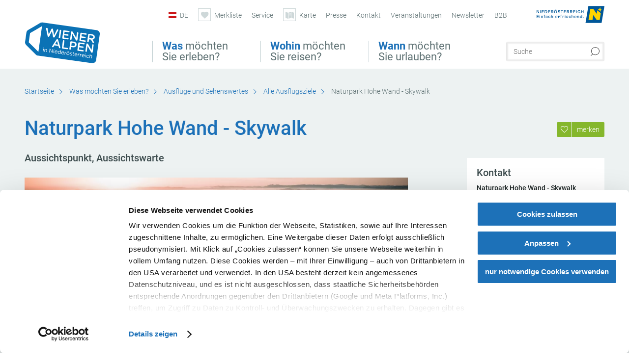

--- FILE ---
content_type: text/html; charset=UTF-8
request_url: https://www.wieneralpen.at/alle-ausflugsziele/a-naturpark-hohe-wand-skywalk
body_size: 15645
content:
<!DOCTYPE html>

<!--[if lt IE 7]><html class="no-js lt-ie9 lt-ie8 lt-ie7 content wieneralpen" lang="de" xml:lang="de" dir="ltr" xmlns="http://www.w3.org/1999/xhtml"><![endif]-->
<!--[if (IE 7)&!(IEMobile)]><html class="no-js lt-ie9 lt-ie8 content wieneralpen" lang="de" xml:lang="de" dir="ltr" xmlns="http://www.w3.org/1999/xhtml"><![endif]-->
<!--[if (IE 8)&!(IEMobile)]><html class="no-js lt-ie9 content wieneralpen" lang="de" xml:lang="de" dir="ltr" xmlns="http://www.w3.org/1999/xhtml"><![endif]-->
<!--[if gt IE 8]><!--><html class="no-js content template--detail-article-freetime wieneralpen" lang="de" xml:lang="de" dir="ltr" xmlns="http://www.w3.org/1999/xhtml"><!--<![endif]-->
  <head>
  <link rel="preconnect" href="https://analytics.niederoesterreich.at" />

  <meta charset="utf-8">
  <meta name="viewport" content="width=device-width, initial-scale=1, maximum-scale=1, user-scalable=1"/>
  <title>Naturpark Hohe Wand - Skywalk</title><meta name="description" content="Die Aussichtsterrasse Skywalk auf der Hohen Wand ist eine besondere Einrichtung des Naturparks. Die Aussichtsterrasse ist in den Felsen gebaut und bietet&nbsp;das Gef&uuml;hl in der Luft zu stehen. Von hier aus hat man einen beeindruckenden Blick in ..."><meta name="google-site-verification" content=""><meta name="date" content="2025-09-04T11:54:08+02:00"><meta name="geo.placename" content="Maiersdorf" />
<meta name="geo.position" content="47.8321;16.0455" />
<meta name="ICBM" content="47.8321, 16.0455" />
<meta property="og:title" content="Naturpark Hohe Wand - Skywalk" /><meta property="og:description" content="Die Aussichtsterrasse Skywalk auf der Hohen Wand ist eine besondere Einrichtung des Naturparks. Die Aussichtsterrasse ist in den Felsen gebaut und bietet&nbsp;das Gef&uuml;hl in der Luft zu stehen. Von hier aus hat man einen beeindruckenden Blick in ..." /><meta property="og:site_name" content="Wiener Alpen" /><meta property="og:url" content="https://www.wieneralpen.at/a-naturpark-hohe-wand-skywalk" /><meta property="og:image" content="https://imxplatform-cust-noew.fsn1.your-objectstorage.com/media/skywalk-nebelcnoew_pawlikowsky.jpg" /><meta property="og:type" content="place" /><meta name="robots" content="index, follow, noodp">
<link rel="canonical" href="https://www.wieneralpen.at/ausflugsziele-in-den-wiener-alpen-entdecken/a-naturpark-hohe-wand-skywalk" />
<link rel="alternate" href="https://www.wieneralpen.at/ausflugsziele-in-den-wiener-alpen-entdecken/a-naturpark-hohe-wand-skywalk" hreflang="de" />
<link rel="alternate" href="https://www.wieneralpen.at/ausflugsziele-in-den-wiener-alpen-entdecken/a-naturpark-hohe-wand-skywalk" hreflang="en" />
<link rel="alternate" href="https://www.wieneralpen.at/ausflugsziele-in-den-wiener-alpen-entdecken/a-naturpark-hohe-wand-skywalk" hreflang="hu" />
<link rel="alternate" href="https://www.wieneralpen.at/ausflugsziele-in-den-wiener-alpen-entdecken/a-naturpark-hohe-wand-skywalk" hreflang="cs" />
<link rel="alternate" href="https://www.wieneralpen.at/ausflugsziele-in-den-wiener-alpen-entdecken/a-naturpark-hohe-wand-skywalk" hreflang="sk" />


  

  <!-- http://www.paulirish.com/2009/avoiding-the-fouc-v3/ -->
  <!-- This code MUST be executed BEFORE any CSS is loaded -->
  <script>(function(H) {
      H.className = H.className.replace(/\bno-js\b/, 'js')
    })(document.documentElement)
  </script>

  

    <link rel="shortcut icon" href="https://www.wieneralpen.at/action/favicon?v=20260122" type="image/x-icon" />



  <link rel="stylesheet" href="https://www.wieneralpen.at/portal/dist/styles/css.9c03505d.css"><link rel="stylesheet" href="https://www.wieneralpen.at/portal/dist/styles/nouislider.8fd3218c.css"><link rel="stylesheet" href="https://www.wieneralpen.at/portal/dist/styles/pikaday.ef26302e.css"><link rel="stylesheet" href="https://www.wieneralpen.at/portal/dist/styles/main.d5a38565.css"><link rel="stylesheet" href="https://www.wieneralpen.at/portal/dist/styles/autocomplete.b0abf6da.css"><link rel="stylesheet" href="https://www.wieneralpen.at/portal/dist/styles/map.85aaa951.css"><link rel="stylesheet" href="https://www.wieneralpen.at/portal/dist/styles/fancybox.ac313cfb.css"><link rel="stylesheet" href="https://www.wieneralpen.at/portal/dist/styles/teaser.a7f2cb2b.css"><link rel="stylesheet" href="https://www.wieneralpen.at/portal/dist/styles/forms.0a28bad6.css"><link rel="stylesheet" href="https://www.wieneralpen.at/portal/dist/styles/blocks.42133622.css"><link rel="stylesheet" href="https://www.wieneralpen.at/portal/dist/styles/plyr/dist/plyr.0fab1b28.css"><link rel="stylesheet" href="https://www.wieneralpen.at/portal/dist/styles/audio.37d10e53.css"><link rel="stylesheet" media="print" href="https://www.wieneralpen.at/portal/dist/styles/print.d120a8af.css"><link rel="stylesheet" href="https://www.wieneralpen.at/portal/dist/styles/css_mobileNavi.249586a5.css"><link rel="stylesheet" href="https://www.wieneralpen.at/portal/dist/styles/fonts.Roboto.e603b303.css"><link rel="preload" crossOrigin href="https://www.wieneralpen.at/portal/dist/fonts/Roboto/roboto-300-normal-latin.ef7c6637.woff2" as="font"><link rel="preload" crossOrigin href="https://www.wieneralpen.at/portal/dist/fonts/Roboto/roboto-300-normal-latin-ext.e83b8f97.woff2" as="font"><link rel="preload" crossOrigin href="https://www.wieneralpen.at/portal/dist/fonts/Roboto/roboto-700-normal-latin.2735a3a6.woff2" as="font"><link rel="preload" crossOrigin href="https://www.wieneralpen.at/portal/dist/fonts/Roboto/roboto-400-normal-latin.479970ff.woff2" as="font"><link rel="preload" crossOrigin href="https://www.wieneralpen.at/portal/dist/fonts/Roboto/roboto-500-normal-latin.020c97dc.woff2" as="font"><link rel="stylesheet" href="https://www.wieneralpen.at/portal/dist/styles/article.gallery.ccd7f17b.css"><link rel="stylesheet" href="https://www.wieneralpen.at/portal/dist/styles/slick.4d510d85.css"><link rel="stylesheet" href="https://www.wieneralpen.at/portal/dist/styles/aside.5eced601.css"><link rel="stylesheet" href="https://www.wieneralpen.at/portal/dist/styles/routingLocation.e09d62ea.css"><link rel="stylesheet" href="https://www.wieneralpen.at/portal/dist/styles/branding/wieneralpen.daba6e22.css">
  <script data-cookieconsent="ignore" defer src="https://www.wieneralpen.at/portal/dist/scripts/vendor/simple.javascript.inheritance.40c03762.js"></script>

  
  
  
  
  
  
  
  
  
  
  
  
  
  
  

            
      
  <!-- noew_PLACEHOLDER_CSS -->

  <!-- google fonts: roboto -->
  
  
  
  
  
  

  

  <style type="text/css">
  #logo.de,
  #logo.cs,
  #logo.en,
  #logo.hu,
  #logo.pl,
  #logo.sk {
    background-image: url(/portal/assets/images/branding/wieneralpen/logo_inverted_2023.svg);
  }
  header.sticky #logo.de,
  header.sticky #logo.cs,
  header.sticky #logo.en,
  header.sticky #logo.hu,
  header.sticky #logo.pl,
  header.sticky #logo.sk {
    background-image: url(/portal/assets/images/branding/wieneralpen/logo_inverted_2023.svg);
    background-size: 75% 75%;
  }
  @media all and (max-width: 1220px) {
    #logo.de,
    #logo.cs,
    #logo.en,
    #logo.hu,
    #logo.pl,
    #logo.sk {
      background-image: url(/portal/assets/images/branding/wieneralpen/logo_inverted_2023.svg);
    }
  }
  @media all and (max-width: 760px) {
    #logo.de,
    #logo.cs,
    #logo.en,
    #logo.hu,
    #logo.pl,
    #logo.sk {
      background-image: url(/portal/assets/images/branding/wieneralpen/logo_inverted_2023.svg);
    }
  }
</style>

  
  <script type="text/javascript" defer data-cookieconsent="ignore">
    imx = {
      highlightableguid: '{4cd81138-34b8-8518-11a0-d846d7df9dd1}',
      projectId: 'wieneralpen',
      language: 'de',
      market: 'de',
      absoluteUrl: 'https://www.wieneralpen.at',
      currentUrl: 'https://www.wieneralpen.at/',
      currentGuid: '',
      map: {
        url: 'https://www.wieneralpen.at/karte',
        zoom: parseInt('10'),
        coords: {
          lat: parseFloat('47.71330469999999'),
          lng: parseFloat('16.031476399999974')
        },
        keys: {
          google: 'AIzaSyAILrKpbABj0IRONAQ2eaHg6VX4IFycxIE'
        },
        useOAXMap: false,
      },
      translations: {"parse":function() {var translation = this[arguments[0]];for(var index = 1; index <= arguments.length; index++) {translation = translation.replace("{" + index + "}", arguments[index]);}return translation;},"defaultDescription":"BITTE AUSF\u00dcLLEN","home":"Startseite","unit.km":"{1} km","unit.hm":"{1} Hm","unit.m":"{1} m","unit.h":"{1}:{2} h","unit.price.abs":"\u20ac {1}","decimalPoint":",","thousandsSeparator":".","js.loading":"Lade Daten...","js.filter.emptyResult":"Keine Ergebnisse gefunden. Bitte versuchen Sie es mit anderen Filtereinstellungen.","pikaday.previousMonth":"Vorheriger Monat","pikaday.nextMonth":"N\u00e4chster Monat","pikaday.months.1":"Januar","pikaday.months.2":"Februar","pikaday.months.3":"M\u00e4rz","pikaday.months.4":"April","pikaday.months.5":"Mai","pikaday.months.6":"Juni","pikaday.months.7":"Juli","pikaday.months.8":"August","pikaday.months.9":"September","pikaday.months.10":"Oktober","pikaday.months.11":"November","pikaday.months.12":"Dezember","pikaday.weekdays.0":"Sonntag","pikaday.weekdays.1":"Montag","pikaday.weekdays.2":"Dienstag","pikaday.weekdays.3":"Mittwoch","pikaday.weekdays.4":"Donnerstag","pikaday.weekdays.5":"Freitag","pikaday.weekdays.6":"Samstag","pikaday.weekdaysShort.0":"So","pikaday.weekdaysShort.1":"Mo","pikaday.weekdaysShort.2":"Di","pikaday.weekdaysShort.3":"Mi","pikaday.weekdaysShort.4":"Do","pikaday.weekdaysShort.5":"Fr","pikaday.weekdaysShort.6":"Sa","multiofferrequest.filled.title.singular":"Angebot anfragen","multiofferrequest.filled.title.plural":"Angebote anfragen","vacancy.list.from":"ab","map.infoboard.results":"{1} Ergebnisse","map.infoboard.more":"Weiterlesen","map.infoboard.rating":"{1} von 5 Sternen","map.infoboard.stars":"{1} Sterne","map.infoboard.stars.superior":"{1}S Sterne","map.infoboard.difficulty.1":"leicht","map.infoboard.difficulty.2":"mittel","map.infoboard.difficulty.3":"schwierig","map.fullscreen.close":"Vollbild verlassen","map.legend.detail.headline":"2. Inhalte ein-\/ausblenden","map.legend.filter.headline":"3. Ergebnisse filtern","map.legend.filter.tour.properties.duration.unit":"Stunden","map.legend.filter.tour.properties.ascent.unit":"m","map.legend.filter.tour.properties.length.unit":"km","map.legend.noCategories":"Im aktuellen Kartenausschnitt befinden sich keine Inhalte f\u00fcr diese Kategorie oder Filter. Bitte w\u00e4hlen Sie eine andere Kategorie aus.","map.legend.outOfBounds":"Im aktuellen Kartenausschnitt befinden sich keine Inhalte mehr. Bitte bewegen Sie die Karte zur\u00fcck oder benutzen Sie den untenstehenden Button um zu den Startkoordinaten zur\u00fcckzukehren.","map.legend.outOfBounds.reset":"Koordinaten zur\u00fccksetzen","map.legend.selectAll":"Alle Kategorien ausw\u00e4hlen","map.legend.deselectAll":"Alle Kategorien abw\u00e4hlen","map.aroundme.notinregion":"Sie befinden sich nicht in der Region.","map.aroundme.error.unknown":"Irgend etwas hat jetzt leider nicht funktioniert wie geplant.","map.aroundme.error.permissiondenied":"Sie haben den Zufgriff auf Ihre Standortdaten verweigert. Diese Einstellung kann im Browser jederzeit wieder ver\u00e4ndert werden. Klicken Sie dazu auf das Schloss-Icon links in der Adresszeile.","map.aroundme.error.positionunavailable":"Ihre Standortdaten konnten leider aufgrund eines technischen Problems nicht ermittelt werden.","map.aroundme.error.timedout":"Keine Reaktion in der vorgegebenen Zeit.","map.aroundme.usemapnormally":"Sie k\u00f6nnen die Karte jedoch auch ohne Standortermittlung verwenden.","map.aroundme.myposition":"Mein Standort","map.emptyResult":"Es wurden keine Ergebnisse gefunden","prospectsOrder.delete":"von Liste l\u00f6schen","prospectsOrder.totalPrice":"Total","prospectsOrder.empty":"Aktuell befinden sich noch keine Prospekte im Warenkorb.","autocomplete.hits":"Treffer","autocomplete.ca":"ca.","autocomplete.type.suggestions":"Allgemeine Ergebnisse","autocomplete.type.offers":"Angebote & Pauschalen","autocomplete.type.addressbases":"Unterk\u00fcnfte & Ausflugsziele","autocomplete.type.gastronomy":"Wirtsh\u00e4user","autocomplete.type.garden":"G\u00e4rten","autocomplete.type.stayhealthy":"Gesundheitsbetriebe","price.from":"ab","price.to":"bis","pagination.prev":"zur\u00fcck","pagination.next":"weiter","pagination.onemoreitem":"1 weiteres Ergebnis","pagination.moreitems":"{1} weitere Ergebnisse","date.format.js.full":"dd.MM.yyyy","unit.result":"1 weiteres Ergebnis","unit.results":"{1} weitere Ergebnisse","notepad.addressbase.store":"merken","notepad.addressbase.store.title":"merken","notepad.addressbase.remove":"entfernen","notepad.addressbase.remove.title":"entfernen","form.prospects.count":"Stk","form.prospects.pricelabel":"je","anura.downloads.agb":"AGB","anura.downloads.message":"","anura.downloads.confirm":"Ich best\u00e4tige, das Bildmaterial nur entsprechend den <a href=\"\/portal\/frontend\/static\/WA_AGB_Lichtbilder_Videos_Nutzung.pdf\" target=\"_blank\">Nutzungsbestimmungen<\/a> zu verwenden","waldviertel.anura.downloads.confirm":"Ich best\u00e4tige, das Bildmaterial nur entsprechend den <a href=\"\/portal\/frontend\/static\/AGB-Nutzung_Lichtbilder-Waldviertel.pdf\" target=\"_blank\">Nutzungsbestimmungen<\/a> zu verwenden","weinviertel.anura.downloads.confirm":"Ich best\u00e4tige, das Bildmaterial nur entsprechend den <a href=\"\/portal\/frontend\/static\/AGB_Fotos_Weinviertel.pdf\" target=\"_blank\">Nutzungsbestimmungen<\/a> zu verwenden","wieneralpen.anura.downloads.confirm":"Ich best\u00e4tige, das Bildmaterial nur entsprechend den <a href=\"\/portal\/frontend\/static\/WA_AGB_Lichtbilder_Videos_Nutzung.pdf\" target=\"_blank\">Nutzungsbestimmungen<\/a> zu verwenden","wienerwald.anura.downloads.confirm":"Ich best\u00e4tige, das Bildmaterial nur entsprechend den <a href=\"\/portal\/frontend\/static\/WW_Tourismus_AGB_Bildarchiv.pdf\" target=\"_blank\">Nutzungsbestimmungen<\/a> zu verwenden","mostviertel.anura.downloads.confirm":"Ich best\u00e4tige, das Bildmaterial nur entsprechend den <a href=\"\/portal\/frontend\/static\/AGBs Mostviertel.pdf\" target=\"_blank\">Nutzungsbestimmungen<\/a> zu verwenden","form.vacany.maxperson.error":"Bitte geben Sie max. 10 Personen an.","form.vacancy.filter.displayMore":"mehr anzeigen","form.vacancy.filter.displayLess":"weniger anzeigen","form.vacancy.search":"Passende Unterk\u00fcnfte f\u00fcr Sie werden gesucht.","form.vacancy.search.wait":"Wir suchen passende Unterk\u00fcnfte f\u00fcr Sie.","form.vacancy.city.distance.label.info":"im Umkreis von {1} km","tracking.replacementText":"anzeigen","distance":"Entfernung","clipboard.copymessage":"Der Link zu Ihrem Reiseplaner wurde in die Zwischenablage kopiert.","cart.removeItem":"Entfernen","cart.up":"nach oben verschieben","cart.down":"nach unten verschieben","form.vacancy.city.userLocation":"Mein Standort","form.vacancy.vue.filter.above":"ab","form.vacancy.vue.filter.stars":"Sterne","form.vacancy.vue.filter.suns":"Sonnen","form.vacancy.vue.filter.flowers":"Blumen","form.vacancy.vue.searchaccommodation":"Unterk\u00fcnfte suchen","form.vacancy.vue.findaccommodation":"Unterk\u00fcnfte anzeigen","conditionsOfParticipation":"Teilnahmebedingungen","unit.price.emphasized.from":"ab \u20ac {1}{2}{3}"},
      recaptchaSitekey: '6Leif98kAAAAAE7ZqLMIf6hRbPmvFTaJ5Y3IbQxC'
    };
    
          imx['regionIds'] = [46];
      </script>

  <script src="https://static.maptoolkit.net/mtk/v10.1.10/mtk.js" type="text/javascript" crossorigin="anonymous" data-cookieconsent="ignore"></script>
<link rel="stylesheet" href="https://static.maptoolkit.net/mtk/v10.1.10/mtk.css" type="text/css" crossorigin="anonymous" data-cookieconsent="ignore"/>
<link rel="stylesheet" href="https://static.maptoolkit.net/mtk/v10.1.10/ui.css" type="text/css" crossorigin="anonymous" data-cookieconsent="ignore"/>
<link href="https://api.mapbox.com/mapbox-gl-js/v3.17.0-beta.1/mapbox-gl.css" rel="stylesheet">
<script src="https://api.mapbox.com/mapbox-gl-js/v3.17.0-beta.1/mapbox-gl.js"></script>

<script type="text/javascript" data-cookieconsent="ignore">
  document.addEventListener("DOMContentLoaded", event => {
    document.querySelectorAll('.tourMap').forEach(function(container) {
      new MTKMap(container).init();
    });
  });
</script>

      
<script data-cookieconsent="ignore">
  window.dataLayer = window.dataLayer || [];
  function gtag() {
    dataLayer.push(arguments);
  }
  gtag("consent", "default", {
    ad_personalization: "denied",
    ad_storage: "denied",
    ad_user_data: "denied",
    analytics_storage: "denied",
    functionality_storage: "denied",
    personalization_storage: "denied",
    security_storage: "granted",
    wait_for_update: 500,
  });
  gtag("set", "ads_data_redaction", true);
  gtag("set", "url_passthrough", true);
  </script>










<!-- Google Tag Manager -->
<script>(function (w, d, s, l, i) {
    w[l] = w[l] || [];
    w[l].push({
      'gtm.start':
        new Date().getTime(), event: 'gtm.js'
    });
    var f = d.getElementsByTagName(s)[0],
      j = d.createElement(s), dl = l != 'dataLayer' ? '&l=' + l : '';
    j.async = true;
    j.src =
      'https://www.googletagmanager.com/gtm.js?id=' + i + dl;
    f.parentNode.insertBefore(j, f);
  })(window, document, 'script', 'dataLayer', 'GTM-N9R8XSG');</script>
<!-- End Google Tag Manager -->





    










  <!-- Matomo -->
  <script type="text/javascript">
    var _paq = window._paq || [];
    /* tracker methods like "setCustomDimension" should be called before "trackPageView" */
    _paq.push(["setDoNotTrack", true]);
    _paq.push(["disableCookies"]);
    _paq.push(['trackPageView']);
    _paq.push(['enableLinkTracking']);
    (function() {
      var u = "https://analytics.niederoesterreich.at/matomo/";
      _paq.push(['addTracker', u + '/piwik.php', 3]);
      _paq.push(['setTrackerUrl', u + 'matomo.php']);
      _paq.push(['setSiteId', '6']);
      var d = document, g = d.createElement('script'), s = d.getElementsByTagName('script')[0];
      g.type = 'text/javascript';
      g.async = true;
      g.defer = true;
      g.src = u + 'matomo.js';
      s.parentNode.insertBefore(g, s);
    })();
  </script>
  <noscript>
    <p>
      <img src="https://analytics.niederoesterreich.at/matomo/matomo.php?idsite=6&amp;rec=1" style="border:0;" alt=""/>
      <img src="https://analytics.niederoesterreich.at/matomo/matomo.php?idsite=3&amp;rec=1" style="border:0;" alt=""/>
    </p>
  </noscript>
  <!-- End Matomo Code -->



  
  
  
  
  
</head>
  <body>
      <script>
      dataLayer = window.dataLayer || [];
      dataLayer.push({event: "pageInit", pageMainCategory: "ausflugsziele"});
  </script>
    <ul class="hide">
  <li><a href="#navigation">Direkt zur Hauptnavigation</a></li>
  <li><a href="#globalSearch">Direkt zur Volltextsuche</a></li>
  <li><a href="#body">Direkt zum Inhalt</a></li>
</ul>
<hr class="hide" />
    <div id="wrapper">
      <header itemscope itemtype="http://schema.org/WPHeader" data-scroll-header>
  <div id="headerArea">

    
    
    

    <a id="logo" href="https://www.wieneralpen.at/" class="de logowieneralpen" title="Startseite">
          </a>

    <section id="navigation">
      

  <div id="geowatcherMobile">
    <a class="crosshair" href="javascript:GeoWatcher.locate();" title="Meine derzeitige Position per GPS bestimmen" data-ignore-coords>
      <span style="display: none;">Meine derzeitige Position per GPS bestimmen</span>
    </a>
    <div class="message nudge" style="display: none;">
      Standort teilen und Tipps in Ihrer Nähe erhalten!
      <a class="icon-close close" href="javascript:GeoWatcher.setNudgeMessageDismissed(true);" title="Hinweis ausblenden">
        <span style="display: none;">Hinweis ausblenden</span>
      </a>
    </div>
    <div class="message help" style="display: none;">
      Standortermittlung erfolgreich! Symbol klicken für Tipps.
      <a class="icon-close close" href="javascript:GeoWatcher.setHelpMessageDismissed(true);" title="Hinweis ausblenden">
        <span style="display: none;">Hinweis ausblenden</span>
      </a>
    </div>
  </div>

      <div class="navWrapper">
        <nav id="maskNavi" class="mask">
  <ul>
          <li>
                  <a href="https://www.wieneralpen.at/startseite" rel="#nav_1"><strong>Was</strong> möchten Sie erleben?</a>
              </li>
          <li>
                  <a href="https://www.wieneralpen.at/startseite" rel="#nav_2"><strong>Wohin</strong> möchten Sie reisen?</a>
              </li>
          <li>
                  <a href="https://www.wieneralpen.at/startseite" rel="#nav_3"><strong>Wann</strong> möchten Sie urlauben?</a>
              </li>
      </ul>
</nav>

<nav id="mainNavi">
  <ul>
                            <li id="nav_1">
      <a href="javascript:void(0);">Was möchten Sie erleben?</a>
    <div class="wrapperDropdown">

      <div class="placeholder" data-async="true" data-controller="navi_main_sub" data-mediaquery="(min-width: 761px)" data-param-lang="de" data-param-startguid="{178f18ae-65cf-1e4b-5816-13afb19cf6ad}"
           data-param-var="naviTree"></div>
      <div class="placeholder" data-async="true" data-controller="navi_main_highlights" data-param-lang="de"
           data-param-startguid="{178f18ae-65cf-1e4b-5816-13afb19cf6ad}"></div>

      <a href="javascript:void(0);" class="hideSubNavi" title="Navigation schließen"><span class="icon icon-close_navi fs14"></span></a>
    </div>
  </li>
                        <li id="nav_2">
      <a href="javascript:void(0);">Wohin möchten Sie reisen?</a>
    <div class="wrapperDropdown">
      <div class="placeholder" data-async="true" data-controller="navi_main_sub" data-mediaquery="(min-width: 761px)" data-param-lang="de" data-param-startguid="{885c218d-d6d3-0310-42bc-47f46c77d2f8}"
           data-param-var="naviTree"></div>
      <div class="placeholder" data-async="true" data-controller="navi_main_highlights" data-param-lang="de"
           data-param-startguid="{885c218d-d6d3-0310-42bc-47f46c77d2f8}"></div>
      <a href="javascript:void(0);" class="hideSubNavi" title="Navigation schließen"><span class="icon icon-close_navi fs14"></span></a>    </div>
  </li>
                        <li id="nav_3">
      <a href="javascript:void(0);">Wann möchten Sie urlauben?</a>
    <div class="wrapperDropdown">

      <div class="placeholder" data-async="true" data-controller="navi_main_sub" data-mediaquery="(min-width: 761px)" data-param-lang="de" data-param-startguid="{deef6552-1809-36d7-9e0d-9ca36db81961}"
           data-param-var="naviTree"></div>
      <div class="placeholder" data-async="true" data-controller="navi_main_highlights" data-param-lang="de"
           data-param-startguid="{deef6552-1809-36d7-9e0d-9ca36db81961}"></div>

      <a href="javascript:void(0);" class="hideSubNavi" title="Navigation schließen"><span class="icon icon-close_navi fs14"></span></a>
    </div>
  </li>
            </ul>
</nav>

          
          
  
  <form method="get" action="https://www.wieneralpen.at/action/search" id="globalSearch"><input type="hidden" name="form" value="fulltextsearch" />    <fieldset>
      <legend>Volltextsuche</legend>
      <label for="globalSearchItem">Was suchen Sie?</label>
      <input id="globalSearchItem" name="q" type="text" placeholder="Suche" class="transition"/>
            <input name="searchSubmit" type="submit" value="Suchen"/>
    </fieldset>
  </form>        <nav id="metaTop">
  <ul>
            <li id="lang">
    <a href="javascript:void(0);" class="lang de">DE</a>
    <div class="wrapperDropdown">
      <ul class="dropdown">
                  <li>
            <a href="https://www.wieneralpen.at/alle-ausflugsziele/a-naturpark-hohe-wand-skywalk" class="lang de">
              Deutsch            </a>
          </li>
                  <li>
            <a href="https://www.wieneralpen.at/en/a-hohe-wand-nature-park-skywalk" class="lang en">
              English            </a>
          </li>
                  <li>
            <a href="https://www.wieneralpen.at/sk/a-prirodna-rezervacia-hohe-wand-skywalk" class="lang sk">
              Slovenčina            </a>
          </li>
                  <li>
            <a href="https://www.wieneralpen.at/hu/a-naturpark-hohe-wand-skywalk" class="lang hu">
              Magyar            </a>
          </li>
                  <li>
            <a href="https://www.wieneralpen.at/cs/a-prirodni-park-hohe-wand-skywalk" class="lang cs">
              Česky            </a>
          </li>
              </ul>
    </div>
  </li>
            <li>
    <a rel="nofollow" id="travelPlanerLink" class="memorize__status memorize__link" href="https://www.wieneralpen.at/action/memorize_list">
      <span class="icon icon-heart transition memorize__status__count"></span>
      <span>Merkliste</span>
    </a>
  </li>
            <li>
          <a  href="https://www.wieneralpen.at/reiseservice">        <span>Service</span>
      </a>              <div class="wrapperDropdown wide">
        <ul class="dropdown service">
                      <li>
              <a  href="https://www.wieneralpen.at/ihre-ansprechpartner">                <span class="icon icon-arrow_right fs10"></span>
                Ihre Ansprechpartner
              </a>            </li>
                      <li>
              <a  href="https://www.wieneralpen.at/prospektbestellung">                <span class="icon icon-arrow_right fs10"></span>
                Prospektbestellung
              </a>            </li>
                      <li>
              <a  href="https://www.wieneralpen.at/niederoesterreich-card">                <span class="icon icon-arrow_right fs10"></span>
                Vorteilskarten
              </a>            </li>
                      <li>
              <a  href="https://www.wieneralpen.at/newsletter">                <span class="icon icon-arrow_right fs10"></span>
                Newsletter
              </a>            </li>
                      <li>
              <a  href="https://www.wieneralpen.at/anreise">                <span class="icon icon-arrow_right fs10"></span>
                Anreise
              </a>            </li>
                      <li>
              <a  href="https://www.wieneralpen.at/jobs">                <span class="icon icon-arrow_right fs10"></span>
                Jobs
              </a>            </li>
                      <li>
              <a  href="https://www.wieneralpen.at/qualitaetsauszeichnungen">                <span class="icon icon-arrow_right fs10"></span>
                Qualitätsauszeichnungen
              </a>            </li>
                      <li>
              <a  href="https://www.wieneralpen.at/partnerbereich">                <span class="icon icon-arrow_right fs10"></span>
                Wiener Alpen Partnerbereich
              </a>            </li>
                      <li>
              <a  href="https://www.wieneralpen.at/inspiration">                <span class="icon icon-arrow_right fs10"></span>
                Inspiration
              </a>            </li>
                  </ul>
      </div>
      </li>
  <li>
          <a href="https://www.wieneralpen.at/karte" data-ignore-coords>
        <span class="icon icon-sightseeing"></span>
        <span>Karte</span>
      </a>
          </li>
  <li>
          <a  href="https://www.wieneralpen.at/presse">        <span>Presse</span>
      </a>              <div class="wrapperDropdown wide">
        <ul class="dropdown service">
                      <li>
              <a  href="https://www.wieneralpen.at/medieninformationen">                <span class="icon icon-arrow_right fs10"></span>
                Medieninformationen
              </a>            </li>
                      <li>
              <a  href="https://www.wieneralpen.at/presse-bilder">                <span class="icon icon-arrow_right fs10"></span>
                Foto-Download
              </a>            </li>
                  </ul>
      </div>
      </li>
  <li>
          <a  href="https://www.wieneralpen.at/kontakt">        <span>Kontakt</span>
      </a>          </li>
  <li>
          <a  href="https://veranstaltungen.niederoesterreich.at/list?Region=3&Regoption=1&sort=dateonly" target="_blank">        <span>Veranstaltungen</span>
      </a>          </li>
  <li>
          <a  href="https://www.wieneralpen.at/newsletter-wiener-alpen">        <span>Newsletter</span>
      </a>          </li>
  <li>
          <a  href="https://www.wieneralpen.at/partnerbereich">        <span>B2B</span>
      </a>          </li>
        



<li class="parent noew">
  <a href="http://www.niederoesterreich.at" target="_blank">
    <img src="https://www.wieneralpen.at/portal/assets/images/environment/logo_subsite.svg" width="138" height="41" alt="Niederösterreich - hinein ins Leben" />
  </a>
</li>
  </ul>
</nav>

      </div>
    </section>

  </div>

  
  
  <section id="navigationMobile" class="navigationMobile">
    <ul class="topnavi">
            <li>
        <a href="https://www.wieneralpen.at/karte"> <span id="mapIconMobile" class="icon-marker-dot"></span>Karte</a>
      </li>
            <li id="search--mobile">
        <span class="icon-search"></span><span class="icon-close_navi"></span>Suche
      </li>
      <li id="navigation--mobile">
        <span class="icon-menu"></span><span class="icon-close_navi"></span>Menü
      </li>
    </ul>

    <div class="navWrapper">
        <nav id="mobileFirstLayer">
  <ul>
          <li class="mobileFirstLayer__item">
                  <a href="javascript:void(0);" rel="#nav_1">Was möchten Sie erleben?<span class="icon-arrow_right"></span></a>
              </li>
          <li class="mobileFirstLayer__item">
                  <a href="javascript:void(0);" rel="#nav_2">Wohin möchten Sie reisen?<span class="icon-arrow_right"></span></a>
              </li>
          <li class="mobileFirstLayer__item">
                  <a href="javascript:void(0);" rel="#nav_3">Wann möchten Sie urlauben?<span class="icon-arrow_right"></span></a>
              </li>
                      <li class="mobileFirstLayer__item">
                      <a href="javascript:void(0);" rel="#nav_mobile_additional_0">Services und Tipps<span class="icon-arrow_right"></span></a>
                  </li>
                    <li class="mobileFirstLayer__item">
        <a href="https://www.wieneralpen.at/unterkuenfte" class="iconLeft">
          <span class="icon icon-unterkuenfte-bett"></span> Unterkünfte
        </a>
      </li>
        
          <li class="mobileFirstLayer__item">
        <a rel="nofollow" class="memorize__status memorize__link iconLeft" href="https://www.wieneralpen.at/action/memorize_list">
          <span class="icon icon-addPlanerPlus transition memorize__status__count"></span> Merkliste
        </a>
      </li>
          <li id="langMobile" class="mobileFirstLayer__item">
    <a onclick="this.parentElement.classList.toggle('open');" href="javascript:void(0);" class="lang de">
      DE
      <span class="icon icon-arrow_down transition"></span>
      <span class="icon icon-arrow_up transition"></span>
    </a>
    <ul class="dropdown">
              <li>
          <a href="https://www.wieneralpen.at/alle-ausflugsziele/a-naturpark-hohe-wand-skywalk" class="lang de">
            Deutsch          </a>
        </li>
              <li>
          <a href="https://www.wieneralpen.at/en/a-hohe-wand-nature-park-skywalk" class="lang en">
            English          </a>
        </li>
              <li>
          <a href="https://www.wieneralpen.at/sk/a-prirodna-rezervacia-hohe-wand-skywalk" class="lang sk">
            Slovenčina          </a>
        </li>
              <li>
          <a href="https://www.wieneralpen.at/hu/a-naturpark-hohe-wand-skywalk" class="lang hu">
            Magyar          </a>
        </li>
              <li>
          <a href="https://www.wieneralpen.at/cs/a-prirodni-park-hohe-wand-skywalk" class="lang cs">
            Česky          </a>
        </li>
          </ul>
  </li>
  </ul>
</nav>

<nav id="mobileNavi" class="transition">
  <ul>
                            <li id="nav_1" class="second__layer">
  <a class="second__layer__close" href="javascript:void(0);"><span class="icon icon-arrow_left transition"></span>Was möchten Sie erleben?</a>
  <div class="wrapperDropdown">
    <div class="placeholder" data-async="true" data-controller="navi_main_subMobile" data-mediaquery="(max-width: 760px)" data-param-lang="de" data-param-startguid="{178f18ae-65cf-1e4b-5816-13afb19cf6ad}"
         data-param-var="naviTree"></div>
  </div>
</li>
                        <li id="nav_2" class="second__layer">
  <a class="second__layer__close" href="javascript:void(0);"><span class="icon icon-arrow_left transition"></span>Wohin möchten Sie reisen?</a>
  <div class="wrapperDropdown">
    <div class="placeholder" data-async="true" data-controller="navi_main_subMobile" data-mediaquery="(max-width: 760px)" data-param-lang="de" data-param-startguid="{885c218d-d6d3-0310-42bc-47f46c77d2f8}"
         data-param-var="naviTree"></div>
  </div>
</li>
                        <li id="nav_3" class="second__layer">
  <a class="second__layer__close" href="javascript:void(0);"><span class="icon icon-arrow_left transition"></span>Wann möchten Sie urlauben?</a>
  <div class="wrapperDropdown">
    <div class="placeholder" data-async="true" data-controller="navi_main_subMobile" data-mediaquery="(max-width: 760px)" data-param-lang="de" data-param-startguid="{deef6552-1809-36d7-9e0d-9ca36db81961}"
         data-param-var="naviTree"></div>

  </div>
</li>
                              <li id="nav_mobile_additional_0" class="second__layer">
      <a class="second__layer__close"  href="javascript:void(0);"><span class="icon icon-arrow_left transition"></span>Services und Tipps</a>

      <div class="wrapperDropdown">
                  <div class="column">
                          <a class="headline" href="https://www.wieneralpen.at/ihre-ansprechpartner" target="">Ihre Ansprechpartner</a>
                      </div>
                  <div class="column">
                          <a class="headline" href="https://www.wieneralpen.at/newsletter" target="">Newsletter</a>
                      </div>
                  <div class="column">
                          <a class="headline" href="https://www.wieneralpen.at/prospektbestellung" target="">Prospektbestellung</a>
                      </div>
                  <div class="column">
                          <a class="headline" href="https://www.wieneralpen.at/anreise" target="">Anreise</a>
                      </div>
                  <div class="column">
                          <a class="headline" href="https://www.wieneralpen.at/jobs" target="">Jobs</a>
                      </div>
                  <div class="column">
                          <a class="headline" href="https://www.wieneralpen.at/partnerbereich" target="">Wiener Alpen Partnerbereich</a>
                      </div>
              </div>
    </li>
              </ul>
</nav>

    </div>
      <div id="searchtab--mobile" class="searchtab--mobile">
  
          
  
  <form method="get" action="https://www.wieneralpen.at/action/search" id="globalSearchMobile"><input type="hidden" name="form" value="fulltextsearch" />    <fieldset class="globalSearchFieldMobile">
      <legend>Volltextsuche</legend>
      <label for="globalSearchItemMobile">Was suchen Sie?</label>
      <input id="globalSearchItemMobile" name="q" type="text" placeholder="Suche" class="transition"/>
      <button type="submit"><span class="icon-search"></span></button>
            <input name="searchSubmit" type="submit" value="Suchen"/>
    </fieldset>
  </form></div>
  </section>

</header>
                          


            <section id="body">
                                    
                                                
                      <div class="contentBlock gray blank breadcrumb">
    <div class="innerSection" itemscope itemtype="http://schema.org/BreadcrumbList">

      <div id="breadcrumbWrapper">
        <ul id="breadcrumb">
          <li draggable="false" itemprop="itemListElement" itemscope itemtype="http://schema.org/ListItem">
            <a ondragstart="return false;" draggable="false" href="https://www.wieneralpen.at/">
              <span draggable="false" itemprop="name">Startseite</span>
            </a>
            <span draggable="false" class="icon icon-arrow_right fs10"></span>
            <meta itemprop="position" content="1"/>
            <meta itemprop="item" content="https://www.wieneralpen.at/"/>
          </li>
                                        <li draggable="false" itemprop="itemListElement" itemscope itemtype="http://schema.org/ListItem">
                <a ondragstart="return false;" draggable="false" href="https://www.wieneralpen.at/startseite"><span itemprop="name">Was möchten Sie erleben?</span></a>
                                  <span draggable="false" class="icon icon-arrow_right fs10"></span>
                                <meta itemprop="item" content="https://www.wieneralpen.at/startseite"/>
                <meta itemprop="position" content="2"/>
              </li>
                                                  <li draggable="false" itemprop="itemListElement" itemscope itemtype="http://schema.org/ListItem">
                <a ondragstart="return false;" draggable="false" href="https://www.wieneralpen.at/ausfluege-und-sehenswertes"><span itemprop="name">Ausflüge und Sehenswertes</span></a>
                                  <span draggable="false" class="icon icon-arrow_right fs10"></span>
                                <meta itemprop="item" content="https://www.wieneralpen.at/ausfluege-und-sehenswertes"/>
                <meta itemprop="position" content="3"/>
              </li>
                                                  <li draggable="false" itemprop="itemListElement" itemscope itemtype="http://schema.org/ListItem">
                <a ondragstart="return false;" draggable="false" href="https://www.wieneralpen.at/ausflugsziele-in-den-wiener-alpen-entdecken"><span itemprop="name">Alle Ausflugsziele</span></a>
                                  <span draggable="false" class="icon icon-arrow_right fs10"></span>
                                <meta itemprop="item" content="https://www.wieneralpen.at/ausflugsziele-in-den-wiener-alpen-entdecken"/>
                <meta itemprop="position" content="4"/>
              </li>
                                                  <li draggable="false">
                Naturpark Hohe Wand - Skywalk
              </li>
                              </ul>
      </div>

    </div>
  </div>


                                                                            
                    <div class="contentBlock gray blank">
  <div class="innerSection">
    <section class="content hasMemorizeButton">
      <article class="bodycopy">


        <h1 data-tracking-prop="name" data-ident="address_9713" data-outbound-tracking-type="Stamm (Ausflugsziel)">Naturpark Hohe Wand - Skywalk</h1>

        <h2 class="claim">Aussichtspunkt, Aussichtswarte</h2>

          <p class="detailDistance" data-distance="false" data-lat="47.8321" data-lng="16.0455"></p>

          <a rel="nofollow" href="https://www.wieneralpen.at/de/action/memorize_list" id="shoppingcartAnchor" data-identForLocalStorage="address_9713:230000200" class="detailShowCart buttonstyle blue shoppingcart memorize__link">
    <span class="icon icon-menu02 fs14 transition"></span>
    <span class="txt transition">Merkliste aufrufen</span>
  </a>
  <a rel="nofollow"
     href="https://www.wieneralpen.at/de/action/memorize?objectIdent=address_9713&module=230000200"
     onclick="Memorize.add(event, this)" data-identForLocalStorage="address_9713:230000200"
     class="collect buttonstyle blue" title="merken">
    <span class="icon icon-heart-2 fs14 transition"></span>
    <span class="txt transition">merken</span>
  </a>
  <a rel="nofollow"
     href="https://www.wieneralpen.at/de/action/memorize?objectIdent=address_9713&module=230000200"
     class="uncollect buttonstyle blue"
     title="von Merkliste entfernen" style="display: none"
     onclick="Memorize.remove(event, this)" data-identForLocalStorage="address_9713:230000200">
    <span class="icon icon-heart transition"></span>
    <span class="txt transition">entfernen</span>
  </a>

            
    
            
        
      <div id="gallery" class="singleGallery">
    <div class="galleryWrapper">
      <ul class="gallery">
                      <li class="slide video active" data-autoplay="" data-number="0">
                                      <span class="icon icon-info toggleFigcaption"></span>
  <div class="figcaption">
                    <span class="title">Skywalk Nebel</span>
                  <div class="copyright onepagerCopyRight">
        <div class="imageCopyright"><span class="imageCopyrightSign ">©</span></div>
        <div class="imageCopyrightTextfield hidden">© (c)NÖW_Pawlikowsky</div>
      </div>
            </div>
                    <picture><source srcset="//www.wieneralpen.at/images/xcy!n6olzqo-/skywalk-fog.webp" media="(min-width: 960px)" type="image/webp"><source srcset="//www.wieneralpen.at/images/x6p0lzy_xag-/skywalk-fog.webp" media="(min-width: 640px)" type="image/webp"><source srcset="//www.wieneralpen.at/images/giufq1sk9e4-/skywalk-fog.webp" media="(min-width: 400px)" type="image/webp"><source srcset="//www.wieneralpen.at/images/tujjgzfjxbe-/skywalk-fog.webp" media="(min-width: 0px)" type="image/webp"><source srcset="//www.wieneralpen.at/images/kcyqyvj8fa8-/skywalk-fog.jpg" media="(min-width: 960px)"><source srcset="//www.wieneralpen.at/images/_bisk3wldty-/skywalk-fog.jpg" media="(min-width: 640px)"><source srcset="//www.wieneralpen.at/images/p6jjbkt8clo-/skywalk-fog.jpg" media="(min-width: 400px)"><source srcset="//www.wieneralpen.at/images/mfe!pscex!s-/skywalk-fog.jpg" media="(min-width: 0px)"><img src="//www.wieneralpen.at/images/kcyqyvj8fa8-/skywalk-fog.jpg" srcset="//www.wieneralpen.at/images/kcyqyvj8fa8-/skywalk-fog.jpg" alt="Eine Person geht auf einem Skywalk &uuml;ber einem Nebelmeer in den Sonnenuntergang." title="Skywalk Nebel, &copy; (c)N&Ouml;W_Pawlikowsky" width="780" height="440" loading="lazy" /></picture>
                            </li>
                      <li style="display:none;" class="slide video" data-autoplay="" data-number="1">
                                      <span class="icon icon-info toggleFigcaption"></span>
  <div class="figcaption">
                    <span class="title">Hohe Wand_24(c)Naturparke NÖ_Herbst</span>
                  <div class="copyright onepagerCopyRight">
        <div class="imageCopyright"><span class="imageCopyrightSign ">©</span></div>
        <div class="imageCopyrightTextfield hidden">© Wiener Alpen (c) Herbst Robert</div>
      </div>
            </div>
                    <picture><source srcset="//www.wieneralpen.at/images/q6g_8mvheqi-/hohe-wand-24cnature-parks-lower-austria-autumn.webp" media="(min-width: 960px)" type="image/webp"><source srcset="//www.wieneralpen.at/images/q!umdsgbqs0-/hohe-wand-24cnature-parks-lower-austria-autumn.webp" media="(min-width: 640px)" type="image/webp"><source srcset="//www.wieneralpen.at/images/bhmc2nzqh6c-/hohe-wand-24cnature-parks-lower-austria-autumn.webp" media="(min-width: 400px)" type="image/webp"><source srcset="//www.wieneralpen.at/images/ni011yaiie8-/hohe-wand-24cnature-parks-lower-austria-autumn.webp" media="(min-width: 0px)" type="image/webp"><source srcset="//www.wieneralpen.at/images/dxalcp6gidi-/hohe-wand-24cnature-parks-lower-austria-autumn.jpg" media="(min-width: 960px)"><source srcset="//www.wieneralpen.at/images/pogjqxpfkks-/hohe-wand-24cnature-parks-lower-austria-autumn.jpg" media="(min-width: 640px)"><source srcset="//www.wieneralpen.at/images/_vhsbe0g7sc-/hohe-wand-24cnature-parks-lower-austria-autumn.jpg" media="(min-width: 400px)"><source srcset="//www.wieneralpen.at/images/xq6n5qprj08-/hohe-wand-24cnature-parks-lower-austria-autumn.jpg" media="(min-width: 0px)"><img src="//www.wieneralpen.at/images/dxalcp6gidi-/hohe-wand-24cnature-parks-lower-austria-autumn.jpg" srcset="//www.wieneralpen.at/images/dxalcp6gidi-/hohe-wand-24cnature-parks-lower-austria-autumn.jpg" alt="Aussichtsplattform bei Sonnenuntergang auf der Hohen Wand." title="Hohe Wand_24(c)Naturparke N&Ouml;_Herbst, &copy; Wiener Alpen (c) Herbst Robert" width="780" height="440" loading="lazy" /></picture>
                            </li>
                      <li style="display:none;" class="slide video" data-autoplay="" data-number="2">
                                      <span class="icon icon-info toggleFigcaption"></span>
  <div class="figcaption">
                    <span class="title">HoheWand_</span>
                  <div class="copyright onepagerCopyRight">
        <div class="imageCopyright"><span class="imageCopyrightSign ">©</span></div>
        <div class="imageCopyrightTextfield hidden">© Wiener Alpen(c)Fabian-Kaiser</div>
      </div>
            </div>
                    <picture><source srcset="//www.wieneralpen.at/images/qbuyx3btw0m-/highwall.webp" media="(min-width: 960px)" type="image/webp"><source srcset="//www.wieneralpen.at/images/g34h_!vnb!k-/highwall.webp" media="(min-width: 640px)" type="image/webp"><source srcset="//www.wieneralpen.at/images/vpagz!pwqkq-/highwall.webp" media="(min-width: 400px)" type="image/webp"><source srcset="//www.wieneralpen.at/images/vw8mhbmnm!s-/highwall.webp" media="(min-width: 0px)" type="image/webp"><source srcset="//www.wieneralpen.at/images/hxwvhplfkde-/highwall.jpg" media="(min-width: 960px)"><source srcset="//www.wieneralpen.at/images/vostzx_giug-/highwall.jpg" media="(min-width: 640px)"><source srcset="//www.wieneralpen.at/images/cjtc4iff9mq-/highwall.jpg" media="(min-width: 400px)"><source srcset="//www.wieneralpen.at/images/fkbsjipt03y-/highwall.jpg" media="(min-width: 0px)"><img src="//www.wieneralpen.at/images/hxwvhplfkde-/highwall.jpg" srcset="//www.wieneralpen.at/images/hxwvhplfkde-/highwall.jpg" alt="Aussichtsplattform &uuml;ber einer Wolkendecke mit strahlender Sonne am blauen Himmel." title="HoheWand_, &copy; Wiener Alpen(c)Fabian-Kaiser" width="780" height="440" loading="lazy" /></picture>
                            </li>
                      <li style="display:none;" class="slide video" data-autoplay="" data-number="3">
                                      <span class="icon icon-info toggleFigcaption"></span>
  <div class="figcaption">
                    <span class="title">Skywalk Hohe Wand</span>
                  <div class="copyright onepagerCopyRight">
        <div class="imageCopyright"><span class="imageCopyrightSign ">©</span></div>
        <div class="imageCopyrightTextfield hidden">© Wiener Alpen, Foto: Franz Zwickl</div>
      </div>
            </div>
                    <picture><source srcset="//www.wieneralpen.at/images/8l1akkg65jc-/skywalk-hohe-wand.webp" media="(min-width: 960px)" type="image/webp"><source srcset="//www.wieneralpen.at/images/m8srdmswnai-/skywalk-hohe-wand.webp" media="(min-width: 640px)" type="image/webp"><source srcset="//www.wieneralpen.at/images/0rez6nrgazi-/skywalk-hohe-wand.webp" media="(min-width: 400px)" type="image/webp"><source srcset="//www.wieneralpen.at/images/t0dv_nf6bsg-/skywalk-hohe-wand.webp" media="(min-width: 0px)" type="image/webp"><source srcset="//www.wieneralpen.at/images/0o5sk6kpzsu-/skywalk-hohe-wand.jpg" media="(min-width: 960px)"><source srcset="//www.wieneralpen.at/images/axduyirwflw-/skywalk-hohe-wand.jpg" media="(min-width: 640px)"><source srcset="//www.wieneralpen.at/images/x2cbtxqpa9a-/skywalk-hohe-wand.jpg" media="(min-width: 400px)"><source srcset="//www.wieneralpen.at/images/meip!y_rtzq-/skywalk-hohe-wand.jpg" media="(min-width: 0px)"><img src="//www.wieneralpen.at/images/0o5sk6kpzsu-/skywalk-hohe-wand.jpg" srcset="//www.wieneralpen.at/images/0o5sk6kpzsu-/skywalk-hohe-wand.jpg" alt="Menschen auf dem Skywalk Hohe Wand mit Blick auf die Landschaft." title="Skywalk Hohe Wand, &copy; Wiener Alpen, Foto: Franz Zwickl" width="780" height="440" loading="lazy" /></picture>
                            </li>
                      <li style="display:none;" class="slide video" data-autoplay="" data-number="4">
                                      <span class="icon icon-info toggleFigcaption"></span>
  <div class="figcaption">
                    <span class="title">Hohe Wand_47(c)Naturparke NÖ_Herbst</span>
                  <div class="copyright onepagerCopyRight">
        <div class="imageCopyright"><span class="imageCopyrightSign ">©</span></div>
        <div class="imageCopyrightTextfield hidden">© Wiener Alpen (c) Herbst Robert</div>
      </div>
            </div>
                    <picture><source srcset="//www.wieneralpen.at/images/dcylqbgwtvk-/hohe-wand-47cnature-parks-lower-austria-autumn.webp" media="(min-width: 960px)" type="image/webp"><source srcset="//www.wieneralpen.at/images/o844wg8rka4-/hohe-wand-47cnature-parks-lower-austria-autumn.webp" media="(min-width: 640px)" type="image/webp"><source srcset="//www.wieneralpen.at/images/wsmac04q_zo-/hohe-wand-47cnature-parks-lower-austria-autumn.webp" media="(min-width: 400px)" type="image/webp"><source srcset="//www.wieneralpen.at/images/g4c3ok!dlq4-/hohe-wand-47cnature-parks-lower-austria-autumn.webp" media="(min-width: 0px)" type="image/webp"><source srcset="//www.wieneralpen.at/images/urnazzlby!y-/hohe-wand-47cnature-parks-lower-austria-autumn.jpg" media="(min-width: 960px)"><source srcset="//www.wieneralpen.at/images/4srikxnwjpa-/hohe-wand-47cnature-parks-lower-austria-autumn.jpg" media="(min-width: 640px)"><source srcset="//www.wieneralpen.at/images/2fd_cxlrh_0-/hohe-wand-47cnature-parks-lower-austria-autumn.jpg" media="(min-width: 400px)"><source srcset="//www.wieneralpen.at/images/rg41vxkfpke-/hohe-wand-47cnature-parks-lower-austria-autumn.jpg" media="(min-width: 0px)"><img src="//www.wieneralpen.at/images/urnazzlby!y-/hohe-wand-47cnature-parks-lower-austria-autumn.jpg" srcset="//www.wieneralpen.at/images/urnazzlby!y-/hohe-wand-47cnature-parks-lower-austria-autumn.jpg" alt="Aussichtsplattform auf der Hohen Wand mit Blick auf das Tal." title="Hohe Wand_47(c)Naturparke N&Ouml;_Herbst, &copy; Wiener Alpen (c) Herbst Robert" width="780" height="440" loading="lazy" /></picture>
                            </li>
                </ul>
        

                  <div class="coverflow">
                                                    <a href="javascript:void('0');" class="bullet transition active" data-index='0'>
                    </a>
                                                                      <a href="javascript:void('0');" class="bullet transition" data-index='1'>
                    </a>
                                                                      <a href="javascript:void('0');" class="bullet transition" data-index='2'>
                    </a>
                                                                      <a href="javascript:void('0');" class="bullet transition" data-index='3'>
                    </a>
                                                                      <a href="javascript:void('0');" class="bullet transition" data-index='4'>
                    </a>
                                          </div>
        
    </div>
  </div>

        
        
                  <h2>Beschreibung</h2>
        
        <div>
          
          <p>Die Aussichtsterrasse Skywalk auf der Hohen Wand ist eine besondere Einrichtung des Naturparks. Die Aussichtsterrasse ist in den Felsen gebaut und bietet&nbsp;das Gef&uuml;hl in der Luft zu stehen. Von hier aus hat man einen beeindruckenden Blick in die Tiefe und &uuml;ber den Wiener Alpenbogen. Bei guter Sicht bietet sich ein Weitblick bis zum Neusiedlersee.</p><p><strong>Wie kommt man dort hin?</strong>&nbsp; Die Rundwanderung durch den Naturpark Hohe Wand beginnt beim Naturpark Info Shop und f&uuml;hrt direkt zum Streichelzoo. Von dort dem RWW 2 in Richtung Gasthof Postl/Skywalk folgen, vorbei am Hirschgehege, bis zur Stra&szlig;e. Etwa 200 Meter weiter liegt die Abzweigung zum Gasthof Postl. Der Weg f&uuml;hrt bergab zur Langen Wiese, und schon bald ist der Gasthof Postl in Sicht. Von der Aussichtsterrasse Skywalk bieten sich beeindruckende Ausblicke.</p><ul><li><a href="https://www.schneebergland.com/a-rundwanderung-durch-den-naturpark-hohe-wand">Rundwanderung durch den Naturpark Hohe Wand&nbsp;</a></li><li><a href="https://www.schneebergland.com/a-naturpark-hohe-wand-asagan-schatzrunde">Naturpark Hohe Wand - ASAGAN Schatzrunde</a>&nbsp;</li></ul><p><strong>Weiter Wanderwege in der N&auml;he:&nbsp;</strong></p><ul><li><a href="https://www.schneebergland.com/a-naturpark-hohe-wand-oetscher-blick">Naturpark Hohe Wand - &Ouml;tscher Blick</a></li><li><a href="https://www.schneebergland.com/a-naturpark-hohe-wand-wanderung-ueber-den-wolken">Naturpark Hohe Wand - Wanderung &uuml;ber den Wolken</a>&nbsp;</li></ul><p><strong>Anreise mit &ouml;ffentlichen Verkehrsmitteln:</strong></p><ul><li>Mit der S&uuml;dbahn von Wien oder Graz bis Wr. Neustadt, dann weiter bis Winzendorf (Z&uuml;ge im Stundentakt in Richtung Puchberg). Von Winzendorf k&ouml;nnen Sie durch die Prossetschlucht nach Maiersdorf wandern (ca. 5 km) und von dort in etwa 1 Stunde &uuml;ber verschiedene Aufstiege auf die Hohe Wand.</li><li>Alternativ k&ouml;nnen Sie in Wr. Neustadt in die Richtung Puchberg am Schneeberg umsteigen und bis Gr&uuml;nbach am Schneeberg fahren. Von dort gelangen Sie &uuml;ber den blau markierten Grafenbergweg in etwa 1,5 Stunden auf das Plateau zur Wilhelm Eicherth&uuml;tte.</li><li>Eine weitere M&ouml;glichkeit bietet die Gutensteinerbahn: von Wr. Neustadt bis Oberpiesting oder Waldegg und von dort aus &uuml;ber die Hinterseite auf die Hohe Wand marschieren.</li></ul><p>Weitere Informationen zur &ouml;ffentlichen Anreise finden Sie unter <a href="http://fahrplan.oebb.at">fahrplan.oebb.at</a> und auf <a href="http://www.naturpark-hohewand.at/mit-bahnbus-zum-naturpark-hohe-wand">naturpark-hohewand.at</a></p><p><strong>Anfahrt mit dem Auto:&nbsp;</strong></p><p>F&uuml;r Autofahrer gibt es die M&ouml;glichkeit, direkt zum Naturparkzentrum oder zum Parkplatz Tiergehege (Kleine Kanzelstra&szlig;e 241, 2724 Hohe Wand) zu fahren.</p>
                    <p>
            <span class="articleButtons">
                

  
  
  

  <a href="javascript:window.print()" class="socialMedia buttonstyle blue right print" title="Drucken" data-tracking="1" data-tracking-category="social_media_share" data-tracking-action="print" data-tracking-label="Drucken">
    <span class="icon icon-print fs14 transition"></span>
  </a>
  <a href="whatsapp://send?text=https%3A%2F%2Fwww.wieneralpen.at%2Falle-ausflugsziele%2Fa-naturpark-hohe-wand-skywalk" class="socialMedia buttonstyle blue right whatsapp" title="per WhatsApp teilen" target="_blank" data-tracking="1" data-tracking-category="social_media_share" data-tracking-action="whatsapp" data-tracking-label="https://www.wieneralpen.at/alle-ausflugsziele/a-naturpark-hohe-wand-skywalk">
    <span class="icon icon-whatsapp fs14 transition"></span>
  </a>
  <a href="mailto:?subject=Lesetipp: Naturpark Hohe Wand - Skywalk&body=Ich empfehle diesen Artikel: https://www.wieneralpen.at/alle-ausflugsziele/a-naturpark-hohe-wand-skywalk" class="socialMedia buttonstyle blue right mail" title="per E-Mail versenden" data-tracking="1" data-tracking-category="social_media_share" data-tracking-action="mail" data-tracking-label="Lesetipp: Naturpark Hohe Wand - Skywalk">
    <span class="icon icon-mail fs14 transition"></span>
  </a>
  <a href="https://www.facebook.com/sharer/sharer.php?u=https%3A%2F%2Fwww.wieneralpen.at%2Falle-ausflugsziele%2Fa-naturpark-hohe-wand-skywalk" class="socialMedia buttonstyle blue right facebook" title="auf Facebook teilen" target="_blank"  data-tracking="1" data-tracking-category="social_media_share" data-tracking-action="facebook" data-tracking-label="https://www.wieneralpen.at/alle-ausflugsziele/a-naturpark-hohe-wand-skywalk">
    <span class="icon icon-facebook fs14 transition"></span>
  </a>
  <a href="https://www.wieneralpen.at/alle-ausflugsziele/a-naturpark-hohe-wand-skywalk" id="share-api" class="socialMedia hide buttonstyle blue right share-api buttonnone" title="Teilen" target="_blank"  data-tracking="1" data-tracking-category="social_media_share" data-tracking-action="mobile-share-api" data-tracking-label="https://www.wieneralpen.at/alle-ausflugsziele/a-naturpark-hohe-wand-skywalk">
    <span class="icon icon-share2 fs14 transition"></span>
  </a>
            </span>
          </p>
        </div>
      </article>

        
  <aside>

                    
<!-- component:detail/sidebar/contact -->
  <article class="context host hideOnMobiles">
    <h3>Kontakt</h3>
          <p >
        <strong>Naturpark Hohe Wand - Skywalk</strong><br>
      </p>
    
    <p>
                    <span >
          <span>Postlstraße</span><br>
        </span>
                    <span >
          <span>2724</span> <span>Maiersdorf</span><br>
        </span>
            <span class="hide">AT</span>
    </span>

    
          <p>
                  <a data-tracking-prop="email" href="mailto:info@naturpark-hohewand.at">info@naturpark-hohewand.at</a><br>
                          <a target="_blank" title="Seite öffnet in neuem Fenster" href="https://www.naturpark-hohewand.at">www.naturpark-hohewand.at</a>
              </p>
    
  </article>
          
                                            
  </aside>
    </section>
  </div>
</div>


                                                                            
                                                
                                                
                                                
                                                
                      
  <div class="contentBlock white " id="routingLocation">
    <div class="innerSection">
      <section class="routingLocation">
        <h3>Standort & Anreise</h3>
        <ul class="routingLocationCards">
          
  
<li class="routingLocationCard desktopOpened" id="routingLocationContact" >
  <div class="label">Kontakt
  <span class="toggle">
    <span class="icon icon-arrow_up fs10"></span>
    <span class="icon icon-arrow_down fs10"></span>
  </span>
</div>
  <div class="content">

          <p class="company">Naturpark Hohe Wand - Skywalk</p>
        
          <p class="address">
                  <span>Postlstraße</span><br>
                          <span>2724</span> <span>Maiersdorf</span><br>
                <span class="hide">AT</span>
      </p>
        
            
                  <p class="web">
                  E-Mail: <a data-tracking-prop="email" href="mailto:info@naturpark-hohewand.at">info@naturpark-hohewand.at</a><br>
                          Website: <a data-ident="addressbase: 9713" data-type="homepage" target="_blank" title="Seite öffnet in neuem Fenster" href="https://www.naturpark-hohewand.at">www.naturpark-hohewand.at</a><br>
              </p>
    
      </div>
  <div class="shade"></div>
</li>
                      

<li class="routingLocationCard" id="routingLocationPublicRouting"  data-desktopgreyed="1">
  <div class="label">Öffentliche Anreise
  <span class="toggle">
    <span class="icon icon-arrow_up fs10"></span>
    <span class="icon icon-arrow_down fs10"></span>
  </span>
</div>
  <div class="content">
    <script defer type="text/javascript" src="https://anachb.vor.at/webapp/staticfiles/hafas-widget-core.1.0.0.js?L=vs_anachb&language=de_DE"></script>
    <div data-hfs-widget="true"
         data-hfs-widget-tp="true"
         data-hfs-widget-tp-postform="newtab"
         data-hfs-widget-tp-arr="Postlstraße, 2724 Maiersdorf"
         data-hfs-widget-tp-enquiry="true"
    ></div>
  </div>
  <div class="shade"></div>
</li>
              

<li class="routingLocationCard"
    id="routingLocationGoogleRouting"  data-desktopgreyed="2">
    <div class="label">Route mit Google Maps
  <span class="toggle">
    <span class="icon icon-arrow_up fs10"></span>
    <span class="icon icon-arrow_down fs10"></span>
  </span>
</div>
  <div class="content">
    <h4>
      
      <img src="https://www.wieneralpen.at/portal/assets/images/objects/routingLocation/google_maps_logo.svg" alt="Routenplaner" title="Routenplaner"/>
      <span>Routenplaner</span>
    </h4>
    <p>
      <section class="form">

        <form action="//maps.google.com" method="GET" target="_blank" data-tracking-synced data-tracking-category="Google Maps Routing" data-tracking-action="Submit" data-tracking-label="addressbase: 9713">
          <label for="routingLocationGoogleRoutingDestination">Start</label>
          <input type="text" name="saddr" id="routingLocationGoogleRoutingDestination" class="default transition"><br>
          <input type="hidden" name="daddr" value="47.8321,16.0455">

          <button type="submit" class="transition">
            <span class="icon icon-arrow_right fs14 transition"></span>
            <span class="txt transition">Route vorschlagen</span>
          </button>
        </form>

      </section>

  </div>
  <div class="shade"></div>
</li>
            
<li class="routingLocationCard" id="routingLocationLocation"  data-desktopgreyed="3">
    <div class="label">Lage/Karte
  <span class="toggle">
    <span class="icon icon-arrow_up fs10"></span>
    <span class="icon icon-arrow_down fs10"></span>
  </span>
</div>
  <div class="content">
    <figure class="mapCanvas cardMap" data-objectids="address_9713" data-moduleproductlineid="230000200" data-statictours='[]'>
      <div id="mapGround-697294a0c5eba" class="mapGround" data-mapground="mapground" data-reload="reload">  <div id="consentReminder"  class="consentReminder cookieconsent-optout-marketing">
    <span class="text">Um diesen Inhalt sehen zu können, müssen Sie unseren Cookies zustimmen.</span>
    <a href="javascript: Cookiebot.renew()" class="buttonstyle blue">
      <span class="txt transition" id="consentButton">Cookie-Einstellungen aktualisieren</span>
    </a>
  </div>
</div>
      <div id="mapTooltip"></div>

      <a href="javascript:void(0)"  class="zoom plus"></a>
      <a href="javascript:void(0)"  class="zoom minus"></a>
    </figure>

  </div>
  <div class="shade"></div>
</li>



                  </ul>
      </section>
    </div>
  </div>


                                                                            
                      <div class="contentBlock localRecommendations white " data-block-ident="localRecommendations">
    <div class="innerSection">
      <section class="teaser full-width-text">
                  <h3>Empfehlungen und Tipps in der Umgebung</h3>
        
                
        <ul>
        <li title="Unterkünfte">
      <a href="https://www.wieneralpen.at/ort/a-hohe-wand?category[]=accommodations">
        <span class="icon icon-unterkunft_2 fs60 transition"></span>
        <span>Unterkünfte</span>
      </a>
    </li>
        <li title="Ausflugsziele">
      <a href="https://www.wieneralpen.at/ort/a-hohe-wand?category[]=recreation">
        <span class="icon icon-ausflugsziele_2 fs60 transition"></span>
        <span>Ausflugsziele</span>
      </a>
    </li>
        <li title="Gastronomie">
      <a href="https://www.wieneralpen.at/ort/a-hohe-wand?category[]=premises">
        <span class="icon icon-gastronomie_2 fs60 transition"></span>
        <span>Gastronomie</span>
      </a>
    </li>
          <li title="Touren">
      <a href="https://www.wieneralpen.at/ort/a-hohe-wand?category[]=tours">
        <span class="icon icon-touren_2 fs60 transition"></span>
        <span>Touren</span>
      </a>
    </li>
    </ul>

      </section>
    </div>
  </div>


                                            
      </section>
      <div class="scrollTopButton scrollTopButton--hidden"></div>

      <footer itemscope itemtype="http://schema.org/WPFooter">
  <meta itemprop="copyrightYear" content="2026">
  <meta itemprop="name" content="Niederösterreich-Werbung GmbH">

      <div class="footerBlock dark">
  <section id="metaBottom">
      <div class="row">
          <div class="col desktop">
        <h4>Regionen und Orte in den Wiener Alpen</h4>
                  <ul>
                          <li>
                <a  href="https://www.wieneralpen.at/die-bucklige-welt-2">Bucklige Welt</a>              </li>
                          <li>
                <a  href="https://www.wieneralpen.at/der-wechsel-1">Wechsel</a>              </li>
                          <li>
                <a  href="https://www.wieneralpen.at/rax-und-semmering">Semmering und Rax</a>              </li>
                          <li>
                <a  href="https://www.wieneralpen.at/schneeberg-und-hohe-wand">Schneeberg und Hohe Wand</a>              </li>
                          <li>
                <a  href="https://www.wieneralpen.at/das-piestingtal-1">Piestingtal</a>              </li>
                          <li>
                <a  href="https://www.wieneralpen.at/ra-wiener-neustadt">Wiener Neustadt</a>              </li>
                          <li>
                <a  href="https://www.wieneralpen.at/neunkirchen-in-den-wiener-alpen">Neunkirchen</a>              </li>
                          <li>
                <a  href="https://www.wieneralpen.at/staedte-wiener-alpen">Städte</a>              </li>
                      </ul>
              </div>
          <div class="col desktop">
        <h4>Meistgesuchte Themen</h4>
                  <ul>
                          <li>
                <a  href="https://www.wieneralpen.at/urlaubsangebote-rubrik">Urlaubsangebote</a>              </li>
                          <li>
                <a  href="https://www.wieneralpen.at/huetten">Berghütten</a>              </li>
                          <li>
                <a  href="https://www.wieneralpen.at/wege">Wanderwege</a>              </li>
                          <li>
                <a  href="https://www.wieneralpen.at/newsletter-wiener-alpen">Newsletter</a>              </li>
                          <li>
                <a  href="https://www.wieneralpen.at/bergbahnen-sommer">Bergbahnen</a>              </li>
                          <li>
                <a  href="https://www.wieneralpen.at/radfahren">Radfahren</a>              </li>
                          <li>
                <a  href="https://www.wieneralpen.at/wintersport">Wintersport</a>              </li>
                      </ul>
              </div>
          <div class="col desktop">
        <h4>Unterkünfte suchen</h4>
                  <ul>
                          <li>
                <a  href="https://www.wieneralpen.at/alle-unterkuenfte">Alle Unterkünfte</a>              </li>
                          <li>
                <a  href="https://www.wieneralpen.at/gruppenhotels">Gruppenhotels</a>              </li>
                          <li>
                <a  href="https://www.wieneralpen.at/wander-unterkuenfte">Wanderhotels</a>              </li>
                          <li>
                <a  href="https://www.wieneralpen.at/urlaub-am-bauernhof">Urlaub am Bauernhof</a>              </li>
                          <li>
                <a  href="https://www.wieneralpen.at/camping-in-der-region">Camping</a>              </li>
                          <li>
                <a  href="https://www.wieneralpen.at/wieneralpenbett">Wiener Alpen Bett</a>              </li>
                      </ul>
              </div>
          <div class="col desktop">
        <h4>Service & Information</h4>
                  <ul>
                          <li>
                <a  href="https://www.wieneralpen.at/newsletter">Newsletter</a>              </li>
                          <li>
                <a  href="https://www.wieneralpen.at/ihre-ansprechpartner">Ihre Ansprechpartner</a>              </li>
                          <li>
                <a  href="https://www.wieneralpen.at/prospektbestellung">Prospektbestellung</a>              </li>
                          <li>
                <a  href="https://www.wieneralpen.at/niederoesterreich-card">Vorteilskarten</a>              </li>
                          <li>
                <a  href="https://www.wieneralpen.at/anreise">Anreise</a>              </li>
                          <li>
                <a  href="https://www.wieneralpen.at/partner">Partner</a>              </li>
                          <li>
                <a  href="https://www.wieneralpen.at/jobs">Jobs</a>              </li>
                      </ul>
              </div>
      </div>

    <div class="row">
  <div class="col mobile">
  <h4>Urlaubsservice</h4>
  <p>
    Haben Sie Fragen?<br>
    Wir helfen Ihnen gerne weiter.<br>
    <a class="buttonstyle lightblue" href="tel:+43262278960">
      <span class="icon icon-tel fs16 transition"></span>
      <span class="txt transition">+43 2622 78960</span>
    </a><br>
    <a class="buttonstyle lightblue" href="mailto:info@wieneralpen.at">
      <span class="icon icon-email fs10 transition"></span>
      <span class="txt transition">info@wieneralpen.at</span>
    </a>
  </p>
</div>
  
















<div class="col mobile">
    <h4>Social Media & Co</h4>
  <ul>     <li class="social facebook">
      <a title="Fan werden auf Facebook" target="_blank" href="https://de-de.facebook.com/wieneralpen"
         data-tracking="1" data-tracking-category="social_media" data-tracking-action="facebook"
         data-tracking-label="https://de-de.facebook.com/wieneralpen"></a>
    </li>
                            <li class="social instagram">
      <a title="Instagram" target="_blank" href="https://www.instagram.com/wieneralpen/"
         data-tracking="1" data-tracking-category="social_media" data-tracking-action="instagram"
         data-tracking-label="https://www.instagram.com/wieneralpen/"></a>
    </li>
            <li class="social youtube">
      <a title="Videos auf YouTube" target="_blank" href="https://www.youtube.com/channel/UCqHQyBM8iOQ0aLE44X0Z48Q"
         data-tracking="1" data-tracking-category="social_media" data-tracking-action="youtube"
         data-tracking-label="https://www.youtube.com/channel/UCqHQyBM8iOQ0aLE44X0Z48Q"></a>
    </li>
                    
    
        <li class="social newsletter">
      <a title="Newsletter" target="_blank" href="https://www.wieneralpen.at/newsletter-wiener-alpen" class="icon-newsletter"
         data-tracking="1" data-tracking-category="social_newsletter" data-tracking-action="newsletter"
         data-tracking-label="newsletter"></a>
    </li>
                  </ul>
  </div>
  
</div>
    <div class="row">
  <div class="copyright">
    Copyright &copy; Wiener Alpen in Niederösterreich Tourismus GmbH
  </div>
    <ul class="metaLinks">
          <li>
        <a  href="https://www.wieneralpen.at/impressum">Impressum</a>      </li>
          <li>
        <a  href="https://www.wieneralpen.at/datenschutz-website">Datenschutz</a>      </li>
          <li>
        <a  href="https://www.wieneralpen.at/leader-23-27">LE/LEADER 23-27</a>      </li>
          <li>
        <a  href="https://www.wieneralpen.at/haftungsausschluss-1">Haftungsausschluss</a>      </li>
          <li>
        <a  href="https://www.wieneralpen.at/erklaerung-zur-barrierefreiheit">Barrierefreiheitserklärung</a>      </li>
      </ul>

</div>
  </section>
</div>
      <div class="footerBlock white support">
  <div class="innerSection">
    <ul id="supportedBy">
      
<li>
    <img src="https://www.wieneralpen.at/portal/assets/images/environment/support/3141000.svg"
       width="706"
       height="147"
       alt="Förderlogos von Bund, Land und Europäischer Union" />
  </li>
    </ul>
  </div>
</div>
        
</footer>
    </div>

      <script type="application/ld+json">{"@context":"http:\/\/schema.org","@type":"WebPage","mainEntity":[{"@context":"http:\/\/schema.org","@type":"TouristAttraction","name":"Naturpark Hohe Wand - Skywalk","url":"http:\/\/www.wieneralpen.at\/de\/a-naturpark-hohe-wand-skywalk","identifier":9713,"address":{"@type":"PostalAddress","addressCountry":"\u00d6sterreich","addressLocality":"Maiersdorf","postalCode":"2724","streetAddress":"Postlstra\u00dfe ","email":"info@naturpark-hohewand.at"},"geo":{"@type":"GeoCoordinates","latitude":47.8321,"longitude":16.0455},"description":"Die Aussichtsterrasse Skywalk auf der Hohen Wand ist eine besondere Einrichtung des Naturparks. Die Aussichtsterrasse ist in den Felsen gebaut und bietet\u00a0das Gef\u00fchl in der Luft zu stehen. Von hier aus hat man einen beeindruckenden Blick in die Tiefe und \u00fcber den Wiener Alpenbogen. Bei guter Sicht bietet sich ein Weitblick bis zum Neusiedlersee.Wie kommt man dort hin?\u00a0 Die Rundwanderung durch den Naturpark Hohe Wand beginnt beim Naturpark Info Shop und f\u00fchrt direkt zum Streichelzoo. Von dort dem RWW 2 in Richtung Gasthof Postl\/Skywalk folgen, vorbei am Hirschgehege, bis zur Stra\u00dfe. Etwa 200 Meter weiter liegt die Abzweigung zum Gasthof Postl. Der Weg f\u00fchrt bergab zur Langen Wiese, und schon bald ist der Gasthof Postl in Sicht. Von der Aussichtsterrasse Skywalk bieten sich beeindruckende Ausblicke.Rundwanderung durch den Naturpark Hohe Wand\u00a0Naturpark Hohe Wand - ASAGAN Schatzrunde\u00a0Weiter Wanderwege in der N\u00e4he:\u00a0Naturpark Hohe Wand - \u00d6tscher BlickNaturpark Hohe Wand - Wanderung \u00fcber den Wolken\u00a0Anreise mit \u00f6ffentlichen Verkehrsmitteln:Mit der S\u00fcdbahn von Wien oder Graz bis Wr. Neustadt, dann weiter bis Winzendorf (Z\u00fcge im Stundentakt in Richtung Puchberg). Von Winzendorf k\u00f6nnen Sie durch die Prossetschlucht nach Maiersdorf wandern (ca. 5 km) und von dort in etwa 1 Stunde \u00fcber verschiedene Aufstiege auf die Hohe Wand.Alternativ k\u00f6nnen Sie in Wr. Neustadt in die Richtung Puchberg am Schneeberg umsteigen und bis Gr\u00fcnbach am Schneeberg fahren. Von dort gelangen Sie \u00fcber den blau markierten Grafenbergweg in etwa 1,5 Stunden auf das Plateau zur Wilhelm Eicherth\u00fctte.Eine weitere M\u00f6glichkeit bietet die Gutensteinerbahn: von Wr. Neustadt bis Oberpiesting oder Waldegg und von dort aus \u00fcber die Hinterseite auf die Hohe Wand marschieren.Weitere Informationen zur \u00f6ffentlichen Anreise finden Sie unter fahrplan.oebb.at und auf naturpark-hohewand.atAnfahrt mit dem Auto:\u00a0F\u00fcr Autofahrer gibt es die M\u00f6glichkeit, direkt zum Naturparkzentrum oder zum Parkplatz Tiergehege (Kleine Kanzelstra\u00dfe 241, 2724 Hohe Wand) zu fahren.\n","image":[{"@type":"ImageObject","name":"Skywalk Nebel","url":"http:\/\/www.wieneralpen.at\/de\/a-naturpark-hohe-wand-skywalk"},{"@type":"ImageObject","name":"Hohe Wand_24(c)Naturparke N\u00d6_Herbst","url":"http:\/\/www.wieneralpen.at\/de\/a-naturpark-hohe-wand-skywalk"},{"@type":"ImageObject","name":"HoheWand_","url":"http:\/\/www.wieneralpen.at\/de\/a-naturpark-hohe-wand-skywalk"},{"@type":"ImageObject","name":"Skywalk Hohe Wand","url":"http:\/\/www.wieneralpen.at\/de\/a-naturpark-hohe-wand-skywalk"},{"@type":"ImageObject","name":"Hohe Wand_47(c)Naturparke N\u00d6_Herbst","url":"http:\/\/www.wieneralpen.at\/de\/a-naturpark-hohe-wand-skywalk"}]}]}</script>
    








      
  

<script data-cookieconsent="ignore" defer src="https://www.wieneralpen.at/portal/dist/scripts/js_mobileNavi.5df3f860.js"></script><script data-cookieconsent="ignore" src="https://www.wieneralpen.at/portal/dist/scripts/jqueryGlobal.f7c602bc.js"></script><script data-cookieconsent="ignore" defer src="https://www.wieneralpen.at/portal/dist/scripts/gallery.150e073b.js"></script><script data-cookieconsent="ignore" defer src="https://www.wieneralpen.at/portal/dist/scripts/vendor/kenwheeler/slick.min.22f75416.js"></script><script defer src="https://www.wieneralpen.at/portal/dist/scripts/shareNavigator.4ee42b0e.js"></script><script data-cookieconsent="ignore" defer src="https://www.wieneralpen.at/portal/dist/scripts/vendor/enquire.min.c22ea088.js"></script><script data-cookieconsent="ignore" defer src="https://www.wieneralpen.at/portal/dist/scripts/ejs/ejs.a0b4ff72.js"></script><script data-cookieconsent="ignore" defer src="https://www.wieneralpen.at/portal/dist/scripts/js_compatibility.7f622032.js"></script><script data-cookieconsent="ignore" defer src="https://www.wieneralpen.at/portal/dist/scripts/js_basics.311a0f40.js"></script><script data-cookieconsent="ignore" defer src="https://www.wieneralpen.at/portal/dist/scripts/js_basics_geo.cd9b7bc8.js"></script><script data-cookieconsent="ignore" defer src="https://www.wieneralpen.at/portal/dist/scripts/js_basics_memo.6b819419.js"></script><script data-cookieconsent="ignore" defer src="https://www.wieneralpen.at/portal/dist/scripts/copyright.3d4b816e.js"></script>

                



      <script>
      (function(w, i, d, g, e, t, s) {
        w[d] = w[d] || [];
        t = i.createElement(g);
        t.async = 1;
        t.src = e;
        s = i.getElementsByTagName(g)[0];
        s.parentNode.insertBefore(t, s);
      })(window, document, '_gscq', 'script', '//widgets.getsitecontrol.com/153276/script.js');
    </script>
      
  </body>
</html>


--- FILE ---
content_type: text/html; charset=UTF-8
request_url: https://www.wieneralpen.at/de/action/navi_main_highlights?startguid=%7B885c218d-d6d3-0310-42bc-47f46c77d2f8%7D&lang=de
body_size: 464
content:
      <div class="row teaser">
  <div class="wrapperSubnavi">
    <ul>
              <li>
          <a href="https://www.wieneralpen.at/wanderhotels" class="transition" target="_self">
                          <img src="//www.wieneralpen.at/images/nnumb7cbm9m-/wanderhotel-molzbachhof.jpg" alt="Au&szlig;enansicht des Naturhotels Molzbachhof" title="Wanderhotel Molzbachhof, &copy; Heldentheater, Molzbachhof" width="180" height="120" loading="lazy" />
                        <span class="transition">
              <span class="icon icon-arrow_right fs10 transition"></span>Wanderhotels
            </span>
          </a>
        </li>
              <li>
          <a href="https://www.wieneralpen.at/besonders-wohnen" class="transition" target="_self">
                          <img src="//www.wieneralpen.at/images/expfh9cupcy-/villa-antoinette-am-semmering.jpg" alt="Villa Antoinette am Semmering, &copy; Matthias Kronfuss" title="Villa Antoinette am Semmering, &copy; Matthias Kronfuss" width="180" height="120" loading="lazy" />
                        <span class="transition">
              <span class="icon icon-arrow_right fs10 transition"></span>Besonders Wohnen
            </span>
          </a>
        </li>
              <li>
          <a href="https://www.wieneralpen.at/radpartner-ra" class="transition" target="_self">
                          <img src="//www.wieneralpen.at/images/kgg7zjvkegk-/radpartner-niederoesterreich-plaketten-fuer-zertifizierte-betriebe.jpg" alt="Radpartner Nieder&ouml;sterreich Plaketten f&uuml;r zertifizierte Betriebe" title="Radpartner Nieder&ouml;sterreich Plaketten f&uuml;r zertifizierte Betriebe" width="180" height="120" loading="lazy" />
                        <span class="transition">
              <span class="icon icon-arrow_right fs10 transition"></span>Radpartner Niederösterreich
            </span>
          </a>
        </li>
              <li>
          <a href="https://www.wieneralpen.at/bett-und-bike-hotels-fuer-fahrrad-und-mountainbike-touren" class="transition" target="_self">
                          <img src="//www.wieneralpen.at/images/iaipafemr4s-/ausgangspunkt-fuer-zahlreiche-radtouren.jpg" alt="Ausgangspunkt f&uuml;r zahlreiche Radtouren , &copy; Wiener Alpen/F&uuml;l&ouml;p" title="Ausgangspunkt f&uuml;r zahlreiche Radtouren , &copy; Wiener Alpen/F&uuml;l&ouml;p" width="180" height="120" loading="lazy" />
                        <span class="transition">
              <span class="icon icon-arrow_right fs10 transition"></span>Bett+Bike Betriebe
            </span>
          </a>
        </li>
              <li>
          <a href="https://www.wieneralpen.at/reisetipps-ra" class="transition" target="_self">
                          <img src="//www.wieneralpen.at/images/kknzcm7ny08-/wandern-entlang-des-unesco-welterbe-semmeringbahn.jpg" alt="Wandern entlang des UNESCO Welterbe Semmeringbahn, &copy; Nicole Seiser" title="Wandern entlang des UNESCO Welterbe Semmeringbahn, &copy; Nicole Seiser" width="180" height="120" loading="lazy" />
                        <span class="transition">
              <span class="icon icon-arrow_right fs10 transition"></span>Reisetipps
            </span>
          </a>
        </li>
              <li>
          <a href="https://www.wieneralpen.at/gourmet-lokale-wiener-alpen" class="transition" target="_self">
                          <img src="//www.wieneralpen.at/images/gbrluleu8oc-/mutige-und-regional-verwurzelte-wirtshauskueche.jpg" alt="Mutige und regional verwurzelte Wirtshausk&uuml;che , &copy; Nieder&ouml;sterreich Werbung/Sophie Menegaldo " title="Mutige und regional verwurzelte Wirtshausk&uuml;che , &copy; Nieder&ouml;sterreich Werbung/Sophie Menegaldo " width="180" height="120" loading="lazy" />
                        <span class="transition">
              <span class="icon icon-arrow_right fs10 transition"></span>Ausgezeichnete Wirtshäuser
            </span>
          </a>
        </li>
          </ul>
  </div>
</div>  

--- FILE ---
content_type: text/html; charset=UTF-8
request_url: https://www.wieneralpen.at/de/action/navi_main_subMobile?var=naviTree&startguid=%7Bdeef6552-1809-36d7-9e0d-9ca36db81961%7D&lang=de
body_size: 572
content:
    <div class="column">
      
              <a onclick="this.parentElement.classList.toggle('open')" class="headline" href="javascript:void(0);" >Saisonale Höhepunkte
          <span class="icon icon-arrow_down transition"></span><span class="icon icon-arrow_up transition"></span></a>
        <div class="wrapperSubnavi">
          <ul>
                              <li>
                  <a href="https://www.wieneralpen.at/saisonale-hoehepunkte" target="_self" data-ident="{0cf1b8e7-3457-e220-42bc-221afed89fdb}" class="transition">
                      Alles zu "Saisonale Höhepunkte"
                  </a>
                </li>
                                            <li>
                  <a href="https://www.wieneralpen.at/ostern" target="_self" data-ident="{df838e1d-14f8-e8b1-896a-0fef1de09c06}" class="transition">
                      Ostern
                  </a>
                </li>
                              <li>
                  <a href="https://www.wieneralpen.at/muttertag" target="_self" data-ident="{b636ac74-124d-379d-83e7-a22093848ca3}" class="transition">
                      Muttertag
                  </a>
                </li>
                              <li>
                  <a href="https://www.wieneralpen.at/advent" target="_self" data-ident="{83f0bee2-37f0-4bf0-2809-1e2aa4c03a4d}" class="transition">
                      Advent
                  </a>
                </li>
                              <li>
                  <a href="https://www.wieneralpen.at/silvester" target="_self" data-ident="{515521f9-3653-832f-a6b3-6886294e01f9}" class="transition">
                      Silvester
                  </a>
                </li>
                        </ul>
        </div>
        </div>
    <div class="column">
      
              <a onclick="this.parentElement.classList.toggle('open')" class="headline" href="javascript:void(0);" >Veranstaltungen
          <span class="icon icon-arrow_down transition"></span><span class="icon icon-arrow_up transition"></span></a>
        <div class="wrapperSubnavi">
          <ul>
                              <li>
                  <a href="https://www.wieneralpen.at/veranstaltungen" target="_self" data-ident="{3051b70b-46d6-2695-5d39-ddccbb0f3c03}" class="transition">
                      Alles zu "Veranstaltungen"
                  </a>
                </li>
                                            <li>
                  <a href="https://veranstaltungen.niederoesterreich.at/list?Region=3&Regoption=1&sort=dateonly" target="_blank" data-ident="{fa862259-f786-4b16-1cc9-7987c0a8e9d8}" class="transition">
                      Veranstaltungskalender
                  </a>
                </li>
                              <li>
                  <a href="https://www.wieneralpen.at/konzerte-und-festivals" target="_self" data-ident="{3ece3243-408b-a0b1-bcbb-9794a38e1d62}" class="transition">
                      Konzerte und Festivals
                  </a>
                </li>
                              <li>
                  <a href="https://www.wieneralpen.at/literatur-und-theater" target="_self" data-ident="{d5a75032-c643-1948-523d-8f4c120dc8df}" class="transition">
                      Literatur und Theater
                  </a>
                </li>
                              <li>
                  <a href="https://www.wieneralpen.at/veranstaltungen-fuer-wanderer" target="_self" data-ident="{59db55f8-2027-75e8-4125-670452d0417a}" class="transition">
                      Wanderveranstaltungen
                  </a>
                </li>
                        </ul>
        </div>
        </div>
    <div class="column">
      
              <a class="headline" href="https://www.wieneralpen.at/fruehling" target="_self" data-ident="{8234a979-aa25-d813-1cc7-d58ac86d99ce}" >Frühling</a>
        </div>
    <div class="column">
      
              <a class="headline" href="https://www.wieneralpen.at/meinsommer" target="_self" data-ident="{a89db614-6b4c-6a17-e64b-358e564954af}" >Sommer</a>
        </div>
    <div class="column">
      
              <a class="headline" href="https://www.wieneralpen.at/herbst" target="_self" data-ident="{05acf7fd-cc4a-cbee-f30a-ed70ae927778}" >Herbst</a>
        </div>
    <div class="column">
      
              <a class="headline" href="https://www.wieneralpen.at/winter" target="_self" data-ident="{6ff16fc0-2eb2-c17f-515c-4f3c0460d7a8}" >Winter</a>
        </div>


--- FILE ---
content_type: text/javascript; charset=utf-8
request_url: https://widgets.getsitecontrol.com/153276/script.js
body_size: 2164
content:
/*v0.29.6 at 2017-05-18 © 2017 GetSiteControl*/
!function(e,t){var s=e.document,a=t.widgets;if(e._gscq=e._gscq||[],1===e._gscq.loaded)return void(e.gscwidgets&&e.gscwidgets.runtime&&(e.gscwidgets.runtime.destroy(),e.gscwidgets.start(t)));if(e._gscq.loaded=1,!s.all||s.querySelector)for(var d=0;d<a.length;d++)if(a[d]&&!a[d].disabled){e.gscwidgets?e.gscwidgets.start(t):!function(){var a,d,g;d=s.createElement("script"),a=!1,g=s.getElementsByTagName("script")[0],d.type="text/javascript",d.async=!0,d.src=t.settings.RUNTIME_URL,d.onload=d.onreadystatechange=function(){var s=this.readyState;a||s&&"complete"!==s&&"loaded"!==s||(a=!0,e.gscwidgets.start(t))},g&&g.parentNode?g.parentNode.insertBefore(d,g):(g=s.body||s.getElementsByTagName("body")[0]||s.getElementsByTagName("head")[0],g.appendChild(d))}();break}}(window,{"widgets": [{"sort_order": -22, "layout": "rightFlyby", "data": {"mobileLabel": "Urlaubsland \u00d6sterreich \u2013 Feedback geben und besondere Urlaubserlebnisse gewinnen!", "description": "<div>Feedback geben und besondere Urlaubserlebnisse gewinnen!</div>", "title": "Urlaubsland \u00d6sterreich", "url": "http://tmona.at/11wt", "buttonText": "Jetzt mitmachen!", "newWindow": true, "note": "", "label": "Check this out!"}, "id": 527610, "style": {"minimizeColor": "#5e5e5e", "barLogoColor": "#619ccd", "animationDurationOut": "500ms", "barButtonHoverColor": "#3aa6f3", "separatorColor": "#4a8dc6", "animationOrigin": "center center", "buttonHoverTextColor": "#ffffff", "labelTextColor": "#ffffff", "accentTextColor": "#ffffff", "animationIn": "fadeInRight", "labelHoverColor": "#347fbf", "buttonTextColor": "#ffffff", "animationRepeat": 1, "buttonHoverColor": "#3aa6f3", "backColor": "#1d71b8", "barButtonHoverTextColor": "#ffffff", "font": "\"Helvetica Neue\", Helvetica, Arial, sans-serif", "animationBackface": "initial", "secondaryAccentTextColor": "#ffffff", "headerTextColor": "#ffffff", "labelHoverTextColor": "#ffffff", "inputTextColor": "#ffffff", "validationErrorTextColor": "#ffffff", "animationDurationIn": "600ms", "accentColor": "#249cf2", "labelColor": "#1d71b8", "theme": false, "animation": "fadeInRight", "inputBackColor": "#347fbf", "animationDelay": "0ms", "animationOut": "fadeOut", "textColor": "#ffffff", "closeHoverColor": "#ffffff", "minimizeHoverColor": "#444444", "inactiveInputTextColor": "#ffffff", "baseColor": "#1d71b8", "buttonColor": "#249cf2", "barBackColor": "#1d71b8", "secondaryTextColor": "#ffffff", "validationErrorBackColor": "#f16645", "inputPlaceholderColor": "#aecce5", "logoColor": "#619ccd", "animationDirectionOut": "normal", "barButtonColor": "#249cf2", "animationDirectionIn": "normal", "barTextColor": "#ffffff", "inputBorderColor": "#347fbf", "barLogoHoverColor": "#77aad4", "panelColor": "#4a8dc6", "panelHoverColor": "#347fbf", "noteTextColor": "#ffffff", "inactiveInputBackColor": "#347fbf", "logoHoverColor": "#77aad4", "secondaryAccentColor": "#4d749c", "closeColor": "#ffffff", "inactiveInputBorderColor": "#1d71b8", "barButtonTextColor": "#ffffff", "secondaryColor": "#003871"}, "tracking": {}, "targeting": {"url": [{"include": true, "value": "/*"}, {"include": false, "value": "/radurlaub"}, {"include": false, "value": "/wanderurlaub"}, {"include": false, "value": "/sommerfrische"}, {"include": false, "value": "/sommerfrische-unterkuenfte"}, {"include": false, "value": "/100-jahre-noe-gewinnspiel"}, {"include": false, "value": "/advent"}], "ab": 100}, "name": "T-Mona-NEU - ab Nov25", "settings": {"pushBody": true, "scrollWithBody": true, "mobileAlign": "left", "storage": {"action": 30, "close": 1}, "mobileBottom": true}, "template": "normal", "type": "promo", "display": {"start": {"delay": 19000}, "frequency": 86400, "stop": {"show": 5}, "schedule": {"to": "2026-02-23", "from": "2025-11-21", "weekdays": [0, 1, 2, 3, 4, 5, 6]}}}, {"sort_order": -20, "layout": "rightFlyby", "data": {"mobileLabel": "Check this out!", "description": "Mit dem Wiener Alpen Newsletter liefern wir Ihnen regelm&#228;&#223;ig Neuigkeiten sowie Urlaubs- und Ausflugstipps aus dem Paradies der Blicke!", "title": "Immer am Laufenden sein?", "url": "https://www.wieneralpen.at/newsletter", "buttonText": "Jetzt anmelden!", "newWindow": true, "note": "", "label": "Check this out!"}, "id": 491967, "style": {"minimizeColor": "#5e5e5e", "barLogoColor": "#619ccd", "animationDurationOut": "500ms", "barButtonHoverColor": "#3aa6f3", "separatorColor": "#4a8dc6", "animationOrigin": "center center", "buttonHoverTextColor": "#ffffff", "labelTextColor": "#ffffff", "accentTextColor": "#ffffff", "animationIn": "fadeInRight", "labelHoverColor": "#347fbf", "buttonTextColor": "#ffffff", "animationRepeat": 1, "buttonHoverColor": "#3aa6f3", "backColor": "#1d71b8", "barButtonHoverTextColor": "#ffffff", "font": "\"Helvetica Neue\", Helvetica, Arial, sans-serif", "animationBackface": "initial", "secondaryAccentTextColor": "#ffffff", "headerTextColor": "#ffffff", "labelHoverTextColor": "#ffffff", "inputTextColor": "#ffffff", "validationErrorTextColor": "#ffffff", "animationDurationIn": "600ms", "accentColor": "#249cf2", "labelColor": "#1d71b8", "theme": false, "animation": "fadeInRight", "inputBackColor": "#347fbf", "animationDelay": "0ms", "animationOut": "fadeOut", "textColor": "#ffffff", "closeHoverColor": "#ffffff", "minimizeHoverColor": "#444444", "inactiveInputTextColor": "#ffffff", "baseColor": "#1d71b8", "buttonColor": "#249cf2", "barBackColor": "#1d71b8", "secondaryTextColor": "#ffffff", "validationErrorBackColor": "#f16645", "inputPlaceholderColor": "#aecce5", "logoColor": "#619ccd", "animationDirectionOut": "normal", "barButtonColor": "#249cf2", "animationDirectionIn": "normal", "barTextColor": "#ffffff", "inputBorderColor": "#347fbf", "barLogoHoverColor": "#77aad4", "panelColor": "#4a8dc6", "panelHoverColor": "#347fbf", "noteTextColor": "#ffffff", "inactiveInputBackColor": "#347fbf", "logoHoverColor": "#77aad4", "secondaryAccentColor": "#66baf6", "closeColor": "#ffffff", "inactiveInputBorderColor": "#1d71b8", "barButtonTextColor": "#ffffff", "secondaryColor": "#249cf2"}, "tracking": {}, "targeting": {"url": [{"include": true, "value": "/*"}, {"include": true, "value": "/advent"}, {"include": true, "value": "/adventmaerkte"}, {"include": false, "value": "/haubenkoch-winter"}, {"include": false, "value": "/haubenkoch-trifft-huettenwirt-winteredition-2/o-haubenkoch-trifft-huettenwirt-winteredition"}], "ab": 100}, "name": "NL-Widget ab M\u00e4rz22", "settings": {"pushBody": true, "scrollWithBody": true, "mobileAlign": "right", "storage": {"action": 30, "close": 1}, "mobileBottom": false}, "template": "normal", "type": "promo", "display": {"start": {"delay": 30000}, "frequency": 86400, "stop": {"show": 5}, "schedule": {"from": "2025-02-07", "weekdays": [0, 1, 2, 3, 4, 5, 6]}}}, {"sort_order": -19, "layout": "rightFlyby", "data": {"mobileLabel": "Check this out!", "description": "Wir verlosen Tickets f&#252;r das Wortwiege Festival 2026 in den Wiener Neust&#228;dter Kasematten.", "title": "Gewinnspiel Wortwiege Festival", "url": "https://www.wieneralpen.at/wortwiege-festival-gewinnspiel", "buttonText": "Jetzt mitmachen!", "newWindow": true, "note": "", "label": "Check this out!"}, "id": 496108, "style": {"minimizeColor": "#5e5e5e", "barLogoColor": "#619ccd", "animationDurationOut": "500ms", "barButtonHoverColor": "#3aa6f3", "separatorColor": "#4a8dc6", "animationOrigin": "center center", "buttonHoverTextColor": "#ffffff", "labelTextColor": "#ffffff", "accentTextColor": "#ffffff", "animationIn": "fadeInRight", "labelHoverColor": "#347fbf", "buttonTextColor": "#ffffff", "animationRepeat": 1, "buttonHoverColor": "#3aa6f3", "backColor": "#1d71b8", "barButtonHoverTextColor": "#ffffff", "font": "\"Helvetica Neue\", Helvetica, Arial, sans-serif", "animationBackface": "initial", "secondaryAccentTextColor": "#ffffff", "headerTextColor": "#ffffff", "labelHoverTextColor": "#ffffff", "inputTextColor": "#ffffff", "validationErrorTextColor": "#ffffff", "animationDurationIn": "600ms", "accentColor": "#249cf2", "labelColor": "#1d71b8", "theme": false, "animation": "fadeInRight", "inputBackColor": "#347fbf", "animationDelay": "0ms", "animationOut": "fadeOut", "textColor": "#ffffff", "closeHoverColor": "#ffffff", "minimizeHoverColor": "#444444", "inactiveInputTextColor": "#ffffff", "baseColor": "#1d71b8", "buttonColor": "#249cf2", "barBackColor": "#1d71b8", "secondaryTextColor": "#ffffff", "validationErrorBackColor": "#f16645", "inputPlaceholderColor": "#aecce5", "logoColor": "#619ccd", "animationDirectionOut": "normal", "barButtonColor": "#249cf2", "animationDirectionIn": "normal", "barTextColor": "#ffffff", "inputBorderColor": "#347fbf", "barLogoHoverColor": "#77aad4", "panelColor": "#4a8dc6", "panelHoverColor": "#347fbf", "noteTextColor": "#ffffff", "inactiveInputBackColor": "#347fbf", "logoHoverColor": "#77aad4", "secondaryAccentColor": "#66baf6", "closeColor": "#ffffff", "inactiveInputBorderColor": "#1d71b8", "barButtonTextColor": "#ffffff", "secondaryColor": "#249cf2"}, "tracking": {}, "targeting": {"url": [{"include": true, "value": "/*"}], "ab": 100}, "name": "Gewinnspiel Wortwiege", "settings": {"pushBody": true, "scrollWithBody": true, "mobileAlign": "right", "storage": {"action": 30, "close": 1}, "mobileBottom": false}, "template": "normal", "type": "promo", "display": {"start": {"delay": 30000}, "frequency": 86400, "stop": {"show": 5}, "schedule": {"to": "2025-12-31", "from": "2025-11-13", "weekdays": [0, 1, 2, 3, 4, 5, 6]}}}, {"disabled": true, "id": 525652}, {"disabled": true, "id": 516698}, {"disabled": true, "id": 522484}, {"disabled": true, "id": 519727}, {"disabled": true, "id": 514002}, {"disabled": true, "id": 509933}, {"disabled": true, "id": 506920}, {"disabled": true, "id": 503425}, {"disabled": true, "id": 499438}, {"disabled": true, "id": 497434}, {"disabled": true, "id": 495095}, {"disabled": true, "id": 495155}, {"disabled": true, "id": 491968}, {"disabled": true, "id": 487295}, {"disabled": true, "id": 480492}, {"disabled": true, "id": 480493}, {"disabled": true, "id": 461138}, {"disabled": true, "id": 444773}, {"disabled": true, "id": 400983}, {"disabled": true, "id": 329570}], "runtime": {"status": "offline", "shareByEmailUrl": "https://app.getsitecontrol.com/api/v1/share-by-email?u={url}&t={title}&d={description}&logo={logo}", "trackUrl": "https://app.getsitecontrol.com/api/v1/stat", "logoUrl": "https://getsitecontrol.com/{type}-widget/?utm_content={type}&utm_source={site}&utm_medium=referral&utm_term={layout}&utm_campaign=Widgets Logo", "responsive": {"enabled": true, "breakpoint": 640}, "sessionLength": 20, "removeLogo": true, "fbAppId": "1700939563493347", "chatUrl": "https://app.getsitecontrol.com/api/v1/chat/init?widget={id}&uid={uid}", "removeLogoNotCool": true, "fbRedirectUri": "https://getsitecontrol.com/close", "targetingUrl": "https://app.getsitecontrol.com/api/v1/targeting", "doTrack": true, "chatPageUrl": "https://app.getsitecontrol.com/api/v1/embedded-chat?widget={id}&gscuid={uid}", "submitUrl": "https://app.getsitecontrol.com/api/v1/submit"}, "settings": {"RUNTIME_URL": "//st.getsitecontrol.com/main/runtime/runtime.2.10.5.js"}});

--- FILE ---
content_type: text/javascript; charset=utf-8
request_url: https://www.wieneralpen.at/portal/dist/scripts/gallery.150e073b.js
body_size: 793
content:
/*! noew-framework, Compiled at 2026-01-16 09:36:48 */
(function(){function r(e,n,t){function o(i,f){if(!n[i]){if(!e[i]){var c="function"==typeof require&&require;if(!f&&c)return c(i,!0);if(u)return u(i,!0);var a=new Error("Cannot find module '"+i+"'");throw a.code="MODULE_NOT_FOUND",a}var p=n[i]={exports:{}};e[i][0].call(p.exports,function(r){var n=e[i][1][r];return o(n||r)},p,p.exports,r,e,n,t)}return n[i].exports}for(var u="function"==typeof require&&require,i=0;i<t.length;i++)o(t[i]);return o}return r})()({1:[function(require,module,exports){
"use strict";function checkAutoplay(e){var l=e.find(".slick-current .play")[0];l&&"1"===l.dataset.autoplay&&l.click()}function activateYouTubeInActiveSlider(){document.querySelector(".slick-active .youTubePlayerPlaceholder")&&document.querySelector(".slick-active .play").click()}function initSlickGallery(){var e='<button type="button" class="slick-next"><span class="icon icon-arrow_right transition"></span></button>',l='<button type="button" class="slick-prev"><span class="icon icon-arrow_left transition"></span></button>';$("#gallery.thumbs:not(.initialized)").each(function(i,a){var o=$(a),n=o.find(".galleryWrapper > ul"),t=o.find(".thumbs");n.on("afterChange",function(){YouTubePlaceholder.stop(),VimeoPlaceholder.stop(),checkAutoplay(n)}),n.slick({slidesToShow:1,slidesToScroll:1,arrows:!0,fade:!0,swipeToSlide:!0,asNavFor:"#gallery.thumbs .thumbs",adaptiveHeight:!0,nextArrow:e,prevArrow:l}),t.slick({slidesToShow:8,slidesToScroll:1,asNavFor:"#gallery.thumbs .galleryWrapper > ul",adaptiveHeight:!0,dots:!1,focusOnSelect:!0,fade:!1,swipeToSlide:!0,variableWidth:!0,nextArrow:e,prevArrow:l}),o.find(".youTubePlayerPlaceholder").length>0&&YouTubePlaceholder.init(o.find(".youTubePlayerPlaceholder"),o.find(".coverflow > .bullet")),o.find(".vimeoPlayerPlaceholder").length>0&&VimeoPlaceholder.init(o.find(".vimeoPlayerPlaceholder"),o.find(".coverflow > .bullet")),o.find(".panoramaPlaceholder").length>0&&PanoramaPlaceholder.init(o.find(".panoramaPlaceholder")),o.addClass("initialized")}),$("#gallery:not(.thumbs):not(.initialized)").each(function(i,a){var o=$(a),n=o.find(".galleryWrapper > ul");n.on("afterChange",function(){YouTubePlaceholder.stop(),VimeoPlaceholder.stop(),activateYouTubeInActiveSlider(),checkAutoplay(n)}),n.on("beforeChange",function(e,l,i,a){o.find('.coverflow > .bullet[data-index="'+i+'"]').removeClass("active"),o.find('.slide[data-number="'+i+'"] .imageCopyright').removeClass("hidden"),o.find('.slide[data-number="'+i+'"] .imageCopyrightTextfield').addClass("hidden"),o.find('.slide[data-number="'+i+'"] .toggleFigcaption').removeClass("hidden"),o.find('.coverflow > .bullet[data-index="'+a+'"]').addClass("active")}),o.find(".coverflow > .bullet").on("click",function(){n.slick("slickGoTo",this.dataset.index)}),n.find(".toggleFigcaption").on("click",function(){$(this).addClass("hidden")}),n.slick({slidesToShow:1,slidesToScroll:1,arrows:!0,fade:!1,swipeToSlide:!0,adaptiveHeight:!0,dots:!1,nextArrow:e,prevArrow:l}),o.find(".youTubePlayerPlaceholder").length>0&&YouTubePlaceholder.init(o.find(".youTubePlayerPlaceholder"),o.find(".coverflow > .bullet")),o.find(".vimeoPlayerPlaceholder").length>0&&VimeoPlaceholder.init(o.find(".vimeoPlayerPlaceholder"),o.find(".coverflow > .bullet")),o.find(".panoramaPlaceholder").length>0&&PanoramaPlaceholder.init(o.find(".panoramaPlaceholder")),o.addClass("initialized")}),activateYouTubeInActiveSlider()}jQuery(document).ready(initSlickGallery),jQuery('.contentBlock[data-block-ident="gallery"]').on("asyncContentBlockRendered",function(){initSlickGallery()});

},{}]},{},[1]);
